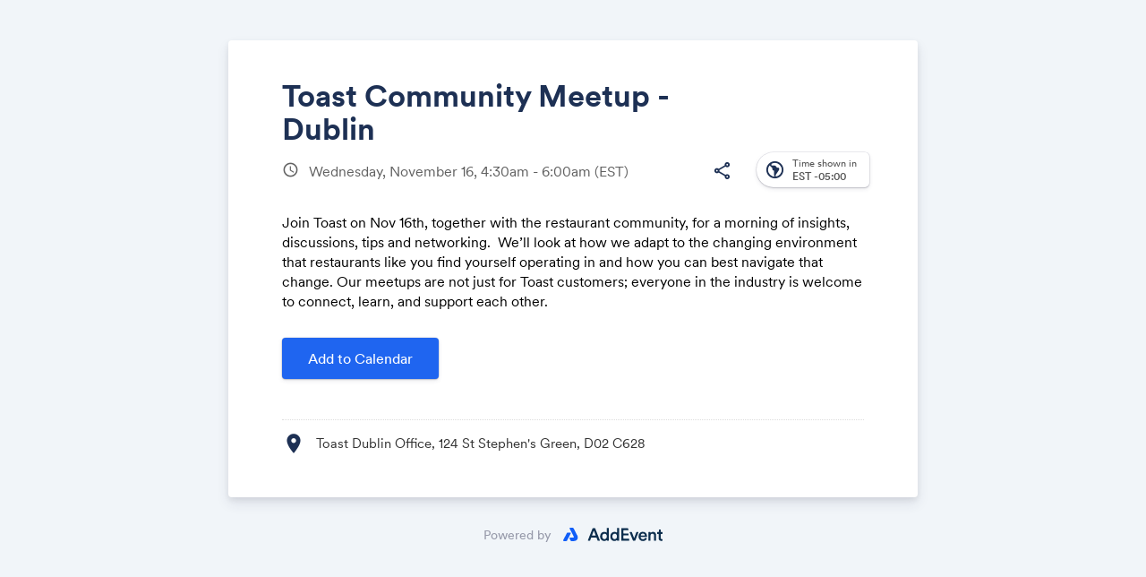

--- FILE ---
content_type: text/html; charset=utf-8
request_url: https://www.google.com/recaptcha/api2/anchor?ar=1&k=6LcmQ4gfAAAAAIfSnQRGPC4lSOC0Jn29gGkmb6o7&co=aHR0cHM6Ly93d3cuYWRkZXZlbnQuY29tOjQ0Mw..&hl=en&v=N67nZn4AqZkNcbeMu4prBgzg&size=invisible&anchor-ms=20000&execute-ms=30000&cb=df0nepcxrk87
body_size: 48763
content:
<!DOCTYPE HTML><html dir="ltr" lang="en"><head><meta http-equiv="Content-Type" content="text/html; charset=UTF-8">
<meta http-equiv="X-UA-Compatible" content="IE=edge">
<title>reCAPTCHA</title>
<style type="text/css">
/* cyrillic-ext */
@font-face {
  font-family: 'Roboto';
  font-style: normal;
  font-weight: 400;
  font-stretch: 100%;
  src: url(//fonts.gstatic.com/s/roboto/v48/KFO7CnqEu92Fr1ME7kSn66aGLdTylUAMa3GUBHMdazTgWw.woff2) format('woff2');
  unicode-range: U+0460-052F, U+1C80-1C8A, U+20B4, U+2DE0-2DFF, U+A640-A69F, U+FE2E-FE2F;
}
/* cyrillic */
@font-face {
  font-family: 'Roboto';
  font-style: normal;
  font-weight: 400;
  font-stretch: 100%;
  src: url(//fonts.gstatic.com/s/roboto/v48/KFO7CnqEu92Fr1ME7kSn66aGLdTylUAMa3iUBHMdazTgWw.woff2) format('woff2');
  unicode-range: U+0301, U+0400-045F, U+0490-0491, U+04B0-04B1, U+2116;
}
/* greek-ext */
@font-face {
  font-family: 'Roboto';
  font-style: normal;
  font-weight: 400;
  font-stretch: 100%;
  src: url(//fonts.gstatic.com/s/roboto/v48/KFO7CnqEu92Fr1ME7kSn66aGLdTylUAMa3CUBHMdazTgWw.woff2) format('woff2');
  unicode-range: U+1F00-1FFF;
}
/* greek */
@font-face {
  font-family: 'Roboto';
  font-style: normal;
  font-weight: 400;
  font-stretch: 100%;
  src: url(//fonts.gstatic.com/s/roboto/v48/KFO7CnqEu92Fr1ME7kSn66aGLdTylUAMa3-UBHMdazTgWw.woff2) format('woff2');
  unicode-range: U+0370-0377, U+037A-037F, U+0384-038A, U+038C, U+038E-03A1, U+03A3-03FF;
}
/* math */
@font-face {
  font-family: 'Roboto';
  font-style: normal;
  font-weight: 400;
  font-stretch: 100%;
  src: url(//fonts.gstatic.com/s/roboto/v48/KFO7CnqEu92Fr1ME7kSn66aGLdTylUAMawCUBHMdazTgWw.woff2) format('woff2');
  unicode-range: U+0302-0303, U+0305, U+0307-0308, U+0310, U+0312, U+0315, U+031A, U+0326-0327, U+032C, U+032F-0330, U+0332-0333, U+0338, U+033A, U+0346, U+034D, U+0391-03A1, U+03A3-03A9, U+03B1-03C9, U+03D1, U+03D5-03D6, U+03F0-03F1, U+03F4-03F5, U+2016-2017, U+2034-2038, U+203C, U+2040, U+2043, U+2047, U+2050, U+2057, U+205F, U+2070-2071, U+2074-208E, U+2090-209C, U+20D0-20DC, U+20E1, U+20E5-20EF, U+2100-2112, U+2114-2115, U+2117-2121, U+2123-214F, U+2190, U+2192, U+2194-21AE, U+21B0-21E5, U+21F1-21F2, U+21F4-2211, U+2213-2214, U+2216-22FF, U+2308-230B, U+2310, U+2319, U+231C-2321, U+2336-237A, U+237C, U+2395, U+239B-23B7, U+23D0, U+23DC-23E1, U+2474-2475, U+25AF, U+25B3, U+25B7, U+25BD, U+25C1, U+25CA, U+25CC, U+25FB, U+266D-266F, U+27C0-27FF, U+2900-2AFF, U+2B0E-2B11, U+2B30-2B4C, U+2BFE, U+3030, U+FF5B, U+FF5D, U+1D400-1D7FF, U+1EE00-1EEFF;
}
/* symbols */
@font-face {
  font-family: 'Roboto';
  font-style: normal;
  font-weight: 400;
  font-stretch: 100%;
  src: url(//fonts.gstatic.com/s/roboto/v48/KFO7CnqEu92Fr1ME7kSn66aGLdTylUAMaxKUBHMdazTgWw.woff2) format('woff2');
  unicode-range: U+0001-000C, U+000E-001F, U+007F-009F, U+20DD-20E0, U+20E2-20E4, U+2150-218F, U+2190, U+2192, U+2194-2199, U+21AF, U+21E6-21F0, U+21F3, U+2218-2219, U+2299, U+22C4-22C6, U+2300-243F, U+2440-244A, U+2460-24FF, U+25A0-27BF, U+2800-28FF, U+2921-2922, U+2981, U+29BF, U+29EB, U+2B00-2BFF, U+4DC0-4DFF, U+FFF9-FFFB, U+10140-1018E, U+10190-1019C, U+101A0, U+101D0-101FD, U+102E0-102FB, U+10E60-10E7E, U+1D2C0-1D2D3, U+1D2E0-1D37F, U+1F000-1F0FF, U+1F100-1F1AD, U+1F1E6-1F1FF, U+1F30D-1F30F, U+1F315, U+1F31C, U+1F31E, U+1F320-1F32C, U+1F336, U+1F378, U+1F37D, U+1F382, U+1F393-1F39F, U+1F3A7-1F3A8, U+1F3AC-1F3AF, U+1F3C2, U+1F3C4-1F3C6, U+1F3CA-1F3CE, U+1F3D4-1F3E0, U+1F3ED, U+1F3F1-1F3F3, U+1F3F5-1F3F7, U+1F408, U+1F415, U+1F41F, U+1F426, U+1F43F, U+1F441-1F442, U+1F444, U+1F446-1F449, U+1F44C-1F44E, U+1F453, U+1F46A, U+1F47D, U+1F4A3, U+1F4B0, U+1F4B3, U+1F4B9, U+1F4BB, U+1F4BF, U+1F4C8-1F4CB, U+1F4D6, U+1F4DA, U+1F4DF, U+1F4E3-1F4E6, U+1F4EA-1F4ED, U+1F4F7, U+1F4F9-1F4FB, U+1F4FD-1F4FE, U+1F503, U+1F507-1F50B, U+1F50D, U+1F512-1F513, U+1F53E-1F54A, U+1F54F-1F5FA, U+1F610, U+1F650-1F67F, U+1F687, U+1F68D, U+1F691, U+1F694, U+1F698, U+1F6AD, U+1F6B2, U+1F6B9-1F6BA, U+1F6BC, U+1F6C6-1F6CF, U+1F6D3-1F6D7, U+1F6E0-1F6EA, U+1F6F0-1F6F3, U+1F6F7-1F6FC, U+1F700-1F7FF, U+1F800-1F80B, U+1F810-1F847, U+1F850-1F859, U+1F860-1F887, U+1F890-1F8AD, U+1F8B0-1F8BB, U+1F8C0-1F8C1, U+1F900-1F90B, U+1F93B, U+1F946, U+1F984, U+1F996, U+1F9E9, U+1FA00-1FA6F, U+1FA70-1FA7C, U+1FA80-1FA89, U+1FA8F-1FAC6, U+1FACE-1FADC, U+1FADF-1FAE9, U+1FAF0-1FAF8, U+1FB00-1FBFF;
}
/* vietnamese */
@font-face {
  font-family: 'Roboto';
  font-style: normal;
  font-weight: 400;
  font-stretch: 100%;
  src: url(//fonts.gstatic.com/s/roboto/v48/KFO7CnqEu92Fr1ME7kSn66aGLdTylUAMa3OUBHMdazTgWw.woff2) format('woff2');
  unicode-range: U+0102-0103, U+0110-0111, U+0128-0129, U+0168-0169, U+01A0-01A1, U+01AF-01B0, U+0300-0301, U+0303-0304, U+0308-0309, U+0323, U+0329, U+1EA0-1EF9, U+20AB;
}
/* latin-ext */
@font-face {
  font-family: 'Roboto';
  font-style: normal;
  font-weight: 400;
  font-stretch: 100%;
  src: url(//fonts.gstatic.com/s/roboto/v48/KFO7CnqEu92Fr1ME7kSn66aGLdTylUAMa3KUBHMdazTgWw.woff2) format('woff2');
  unicode-range: U+0100-02BA, U+02BD-02C5, U+02C7-02CC, U+02CE-02D7, U+02DD-02FF, U+0304, U+0308, U+0329, U+1D00-1DBF, U+1E00-1E9F, U+1EF2-1EFF, U+2020, U+20A0-20AB, U+20AD-20C0, U+2113, U+2C60-2C7F, U+A720-A7FF;
}
/* latin */
@font-face {
  font-family: 'Roboto';
  font-style: normal;
  font-weight: 400;
  font-stretch: 100%;
  src: url(//fonts.gstatic.com/s/roboto/v48/KFO7CnqEu92Fr1ME7kSn66aGLdTylUAMa3yUBHMdazQ.woff2) format('woff2');
  unicode-range: U+0000-00FF, U+0131, U+0152-0153, U+02BB-02BC, U+02C6, U+02DA, U+02DC, U+0304, U+0308, U+0329, U+2000-206F, U+20AC, U+2122, U+2191, U+2193, U+2212, U+2215, U+FEFF, U+FFFD;
}
/* cyrillic-ext */
@font-face {
  font-family: 'Roboto';
  font-style: normal;
  font-weight: 500;
  font-stretch: 100%;
  src: url(//fonts.gstatic.com/s/roboto/v48/KFO7CnqEu92Fr1ME7kSn66aGLdTylUAMa3GUBHMdazTgWw.woff2) format('woff2');
  unicode-range: U+0460-052F, U+1C80-1C8A, U+20B4, U+2DE0-2DFF, U+A640-A69F, U+FE2E-FE2F;
}
/* cyrillic */
@font-face {
  font-family: 'Roboto';
  font-style: normal;
  font-weight: 500;
  font-stretch: 100%;
  src: url(//fonts.gstatic.com/s/roboto/v48/KFO7CnqEu92Fr1ME7kSn66aGLdTylUAMa3iUBHMdazTgWw.woff2) format('woff2');
  unicode-range: U+0301, U+0400-045F, U+0490-0491, U+04B0-04B1, U+2116;
}
/* greek-ext */
@font-face {
  font-family: 'Roboto';
  font-style: normal;
  font-weight: 500;
  font-stretch: 100%;
  src: url(//fonts.gstatic.com/s/roboto/v48/KFO7CnqEu92Fr1ME7kSn66aGLdTylUAMa3CUBHMdazTgWw.woff2) format('woff2');
  unicode-range: U+1F00-1FFF;
}
/* greek */
@font-face {
  font-family: 'Roboto';
  font-style: normal;
  font-weight: 500;
  font-stretch: 100%;
  src: url(//fonts.gstatic.com/s/roboto/v48/KFO7CnqEu92Fr1ME7kSn66aGLdTylUAMa3-UBHMdazTgWw.woff2) format('woff2');
  unicode-range: U+0370-0377, U+037A-037F, U+0384-038A, U+038C, U+038E-03A1, U+03A3-03FF;
}
/* math */
@font-face {
  font-family: 'Roboto';
  font-style: normal;
  font-weight: 500;
  font-stretch: 100%;
  src: url(//fonts.gstatic.com/s/roboto/v48/KFO7CnqEu92Fr1ME7kSn66aGLdTylUAMawCUBHMdazTgWw.woff2) format('woff2');
  unicode-range: U+0302-0303, U+0305, U+0307-0308, U+0310, U+0312, U+0315, U+031A, U+0326-0327, U+032C, U+032F-0330, U+0332-0333, U+0338, U+033A, U+0346, U+034D, U+0391-03A1, U+03A3-03A9, U+03B1-03C9, U+03D1, U+03D5-03D6, U+03F0-03F1, U+03F4-03F5, U+2016-2017, U+2034-2038, U+203C, U+2040, U+2043, U+2047, U+2050, U+2057, U+205F, U+2070-2071, U+2074-208E, U+2090-209C, U+20D0-20DC, U+20E1, U+20E5-20EF, U+2100-2112, U+2114-2115, U+2117-2121, U+2123-214F, U+2190, U+2192, U+2194-21AE, U+21B0-21E5, U+21F1-21F2, U+21F4-2211, U+2213-2214, U+2216-22FF, U+2308-230B, U+2310, U+2319, U+231C-2321, U+2336-237A, U+237C, U+2395, U+239B-23B7, U+23D0, U+23DC-23E1, U+2474-2475, U+25AF, U+25B3, U+25B7, U+25BD, U+25C1, U+25CA, U+25CC, U+25FB, U+266D-266F, U+27C0-27FF, U+2900-2AFF, U+2B0E-2B11, U+2B30-2B4C, U+2BFE, U+3030, U+FF5B, U+FF5D, U+1D400-1D7FF, U+1EE00-1EEFF;
}
/* symbols */
@font-face {
  font-family: 'Roboto';
  font-style: normal;
  font-weight: 500;
  font-stretch: 100%;
  src: url(//fonts.gstatic.com/s/roboto/v48/KFO7CnqEu92Fr1ME7kSn66aGLdTylUAMaxKUBHMdazTgWw.woff2) format('woff2');
  unicode-range: U+0001-000C, U+000E-001F, U+007F-009F, U+20DD-20E0, U+20E2-20E4, U+2150-218F, U+2190, U+2192, U+2194-2199, U+21AF, U+21E6-21F0, U+21F3, U+2218-2219, U+2299, U+22C4-22C6, U+2300-243F, U+2440-244A, U+2460-24FF, U+25A0-27BF, U+2800-28FF, U+2921-2922, U+2981, U+29BF, U+29EB, U+2B00-2BFF, U+4DC0-4DFF, U+FFF9-FFFB, U+10140-1018E, U+10190-1019C, U+101A0, U+101D0-101FD, U+102E0-102FB, U+10E60-10E7E, U+1D2C0-1D2D3, U+1D2E0-1D37F, U+1F000-1F0FF, U+1F100-1F1AD, U+1F1E6-1F1FF, U+1F30D-1F30F, U+1F315, U+1F31C, U+1F31E, U+1F320-1F32C, U+1F336, U+1F378, U+1F37D, U+1F382, U+1F393-1F39F, U+1F3A7-1F3A8, U+1F3AC-1F3AF, U+1F3C2, U+1F3C4-1F3C6, U+1F3CA-1F3CE, U+1F3D4-1F3E0, U+1F3ED, U+1F3F1-1F3F3, U+1F3F5-1F3F7, U+1F408, U+1F415, U+1F41F, U+1F426, U+1F43F, U+1F441-1F442, U+1F444, U+1F446-1F449, U+1F44C-1F44E, U+1F453, U+1F46A, U+1F47D, U+1F4A3, U+1F4B0, U+1F4B3, U+1F4B9, U+1F4BB, U+1F4BF, U+1F4C8-1F4CB, U+1F4D6, U+1F4DA, U+1F4DF, U+1F4E3-1F4E6, U+1F4EA-1F4ED, U+1F4F7, U+1F4F9-1F4FB, U+1F4FD-1F4FE, U+1F503, U+1F507-1F50B, U+1F50D, U+1F512-1F513, U+1F53E-1F54A, U+1F54F-1F5FA, U+1F610, U+1F650-1F67F, U+1F687, U+1F68D, U+1F691, U+1F694, U+1F698, U+1F6AD, U+1F6B2, U+1F6B9-1F6BA, U+1F6BC, U+1F6C6-1F6CF, U+1F6D3-1F6D7, U+1F6E0-1F6EA, U+1F6F0-1F6F3, U+1F6F7-1F6FC, U+1F700-1F7FF, U+1F800-1F80B, U+1F810-1F847, U+1F850-1F859, U+1F860-1F887, U+1F890-1F8AD, U+1F8B0-1F8BB, U+1F8C0-1F8C1, U+1F900-1F90B, U+1F93B, U+1F946, U+1F984, U+1F996, U+1F9E9, U+1FA00-1FA6F, U+1FA70-1FA7C, U+1FA80-1FA89, U+1FA8F-1FAC6, U+1FACE-1FADC, U+1FADF-1FAE9, U+1FAF0-1FAF8, U+1FB00-1FBFF;
}
/* vietnamese */
@font-face {
  font-family: 'Roboto';
  font-style: normal;
  font-weight: 500;
  font-stretch: 100%;
  src: url(//fonts.gstatic.com/s/roboto/v48/KFO7CnqEu92Fr1ME7kSn66aGLdTylUAMa3OUBHMdazTgWw.woff2) format('woff2');
  unicode-range: U+0102-0103, U+0110-0111, U+0128-0129, U+0168-0169, U+01A0-01A1, U+01AF-01B0, U+0300-0301, U+0303-0304, U+0308-0309, U+0323, U+0329, U+1EA0-1EF9, U+20AB;
}
/* latin-ext */
@font-face {
  font-family: 'Roboto';
  font-style: normal;
  font-weight: 500;
  font-stretch: 100%;
  src: url(//fonts.gstatic.com/s/roboto/v48/KFO7CnqEu92Fr1ME7kSn66aGLdTylUAMa3KUBHMdazTgWw.woff2) format('woff2');
  unicode-range: U+0100-02BA, U+02BD-02C5, U+02C7-02CC, U+02CE-02D7, U+02DD-02FF, U+0304, U+0308, U+0329, U+1D00-1DBF, U+1E00-1E9F, U+1EF2-1EFF, U+2020, U+20A0-20AB, U+20AD-20C0, U+2113, U+2C60-2C7F, U+A720-A7FF;
}
/* latin */
@font-face {
  font-family: 'Roboto';
  font-style: normal;
  font-weight: 500;
  font-stretch: 100%;
  src: url(//fonts.gstatic.com/s/roboto/v48/KFO7CnqEu92Fr1ME7kSn66aGLdTylUAMa3yUBHMdazQ.woff2) format('woff2');
  unicode-range: U+0000-00FF, U+0131, U+0152-0153, U+02BB-02BC, U+02C6, U+02DA, U+02DC, U+0304, U+0308, U+0329, U+2000-206F, U+20AC, U+2122, U+2191, U+2193, U+2212, U+2215, U+FEFF, U+FFFD;
}
/* cyrillic-ext */
@font-face {
  font-family: 'Roboto';
  font-style: normal;
  font-weight: 900;
  font-stretch: 100%;
  src: url(//fonts.gstatic.com/s/roboto/v48/KFO7CnqEu92Fr1ME7kSn66aGLdTylUAMa3GUBHMdazTgWw.woff2) format('woff2');
  unicode-range: U+0460-052F, U+1C80-1C8A, U+20B4, U+2DE0-2DFF, U+A640-A69F, U+FE2E-FE2F;
}
/* cyrillic */
@font-face {
  font-family: 'Roboto';
  font-style: normal;
  font-weight: 900;
  font-stretch: 100%;
  src: url(//fonts.gstatic.com/s/roboto/v48/KFO7CnqEu92Fr1ME7kSn66aGLdTylUAMa3iUBHMdazTgWw.woff2) format('woff2');
  unicode-range: U+0301, U+0400-045F, U+0490-0491, U+04B0-04B1, U+2116;
}
/* greek-ext */
@font-face {
  font-family: 'Roboto';
  font-style: normal;
  font-weight: 900;
  font-stretch: 100%;
  src: url(//fonts.gstatic.com/s/roboto/v48/KFO7CnqEu92Fr1ME7kSn66aGLdTylUAMa3CUBHMdazTgWw.woff2) format('woff2');
  unicode-range: U+1F00-1FFF;
}
/* greek */
@font-face {
  font-family: 'Roboto';
  font-style: normal;
  font-weight: 900;
  font-stretch: 100%;
  src: url(//fonts.gstatic.com/s/roboto/v48/KFO7CnqEu92Fr1ME7kSn66aGLdTylUAMa3-UBHMdazTgWw.woff2) format('woff2');
  unicode-range: U+0370-0377, U+037A-037F, U+0384-038A, U+038C, U+038E-03A1, U+03A3-03FF;
}
/* math */
@font-face {
  font-family: 'Roboto';
  font-style: normal;
  font-weight: 900;
  font-stretch: 100%;
  src: url(//fonts.gstatic.com/s/roboto/v48/KFO7CnqEu92Fr1ME7kSn66aGLdTylUAMawCUBHMdazTgWw.woff2) format('woff2');
  unicode-range: U+0302-0303, U+0305, U+0307-0308, U+0310, U+0312, U+0315, U+031A, U+0326-0327, U+032C, U+032F-0330, U+0332-0333, U+0338, U+033A, U+0346, U+034D, U+0391-03A1, U+03A3-03A9, U+03B1-03C9, U+03D1, U+03D5-03D6, U+03F0-03F1, U+03F4-03F5, U+2016-2017, U+2034-2038, U+203C, U+2040, U+2043, U+2047, U+2050, U+2057, U+205F, U+2070-2071, U+2074-208E, U+2090-209C, U+20D0-20DC, U+20E1, U+20E5-20EF, U+2100-2112, U+2114-2115, U+2117-2121, U+2123-214F, U+2190, U+2192, U+2194-21AE, U+21B0-21E5, U+21F1-21F2, U+21F4-2211, U+2213-2214, U+2216-22FF, U+2308-230B, U+2310, U+2319, U+231C-2321, U+2336-237A, U+237C, U+2395, U+239B-23B7, U+23D0, U+23DC-23E1, U+2474-2475, U+25AF, U+25B3, U+25B7, U+25BD, U+25C1, U+25CA, U+25CC, U+25FB, U+266D-266F, U+27C0-27FF, U+2900-2AFF, U+2B0E-2B11, U+2B30-2B4C, U+2BFE, U+3030, U+FF5B, U+FF5D, U+1D400-1D7FF, U+1EE00-1EEFF;
}
/* symbols */
@font-face {
  font-family: 'Roboto';
  font-style: normal;
  font-weight: 900;
  font-stretch: 100%;
  src: url(//fonts.gstatic.com/s/roboto/v48/KFO7CnqEu92Fr1ME7kSn66aGLdTylUAMaxKUBHMdazTgWw.woff2) format('woff2');
  unicode-range: U+0001-000C, U+000E-001F, U+007F-009F, U+20DD-20E0, U+20E2-20E4, U+2150-218F, U+2190, U+2192, U+2194-2199, U+21AF, U+21E6-21F0, U+21F3, U+2218-2219, U+2299, U+22C4-22C6, U+2300-243F, U+2440-244A, U+2460-24FF, U+25A0-27BF, U+2800-28FF, U+2921-2922, U+2981, U+29BF, U+29EB, U+2B00-2BFF, U+4DC0-4DFF, U+FFF9-FFFB, U+10140-1018E, U+10190-1019C, U+101A0, U+101D0-101FD, U+102E0-102FB, U+10E60-10E7E, U+1D2C0-1D2D3, U+1D2E0-1D37F, U+1F000-1F0FF, U+1F100-1F1AD, U+1F1E6-1F1FF, U+1F30D-1F30F, U+1F315, U+1F31C, U+1F31E, U+1F320-1F32C, U+1F336, U+1F378, U+1F37D, U+1F382, U+1F393-1F39F, U+1F3A7-1F3A8, U+1F3AC-1F3AF, U+1F3C2, U+1F3C4-1F3C6, U+1F3CA-1F3CE, U+1F3D4-1F3E0, U+1F3ED, U+1F3F1-1F3F3, U+1F3F5-1F3F7, U+1F408, U+1F415, U+1F41F, U+1F426, U+1F43F, U+1F441-1F442, U+1F444, U+1F446-1F449, U+1F44C-1F44E, U+1F453, U+1F46A, U+1F47D, U+1F4A3, U+1F4B0, U+1F4B3, U+1F4B9, U+1F4BB, U+1F4BF, U+1F4C8-1F4CB, U+1F4D6, U+1F4DA, U+1F4DF, U+1F4E3-1F4E6, U+1F4EA-1F4ED, U+1F4F7, U+1F4F9-1F4FB, U+1F4FD-1F4FE, U+1F503, U+1F507-1F50B, U+1F50D, U+1F512-1F513, U+1F53E-1F54A, U+1F54F-1F5FA, U+1F610, U+1F650-1F67F, U+1F687, U+1F68D, U+1F691, U+1F694, U+1F698, U+1F6AD, U+1F6B2, U+1F6B9-1F6BA, U+1F6BC, U+1F6C6-1F6CF, U+1F6D3-1F6D7, U+1F6E0-1F6EA, U+1F6F0-1F6F3, U+1F6F7-1F6FC, U+1F700-1F7FF, U+1F800-1F80B, U+1F810-1F847, U+1F850-1F859, U+1F860-1F887, U+1F890-1F8AD, U+1F8B0-1F8BB, U+1F8C0-1F8C1, U+1F900-1F90B, U+1F93B, U+1F946, U+1F984, U+1F996, U+1F9E9, U+1FA00-1FA6F, U+1FA70-1FA7C, U+1FA80-1FA89, U+1FA8F-1FAC6, U+1FACE-1FADC, U+1FADF-1FAE9, U+1FAF0-1FAF8, U+1FB00-1FBFF;
}
/* vietnamese */
@font-face {
  font-family: 'Roboto';
  font-style: normal;
  font-weight: 900;
  font-stretch: 100%;
  src: url(//fonts.gstatic.com/s/roboto/v48/KFO7CnqEu92Fr1ME7kSn66aGLdTylUAMa3OUBHMdazTgWw.woff2) format('woff2');
  unicode-range: U+0102-0103, U+0110-0111, U+0128-0129, U+0168-0169, U+01A0-01A1, U+01AF-01B0, U+0300-0301, U+0303-0304, U+0308-0309, U+0323, U+0329, U+1EA0-1EF9, U+20AB;
}
/* latin-ext */
@font-face {
  font-family: 'Roboto';
  font-style: normal;
  font-weight: 900;
  font-stretch: 100%;
  src: url(//fonts.gstatic.com/s/roboto/v48/KFO7CnqEu92Fr1ME7kSn66aGLdTylUAMa3KUBHMdazTgWw.woff2) format('woff2');
  unicode-range: U+0100-02BA, U+02BD-02C5, U+02C7-02CC, U+02CE-02D7, U+02DD-02FF, U+0304, U+0308, U+0329, U+1D00-1DBF, U+1E00-1E9F, U+1EF2-1EFF, U+2020, U+20A0-20AB, U+20AD-20C0, U+2113, U+2C60-2C7F, U+A720-A7FF;
}
/* latin */
@font-face {
  font-family: 'Roboto';
  font-style: normal;
  font-weight: 900;
  font-stretch: 100%;
  src: url(//fonts.gstatic.com/s/roboto/v48/KFO7CnqEu92Fr1ME7kSn66aGLdTylUAMa3yUBHMdazQ.woff2) format('woff2');
  unicode-range: U+0000-00FF, U+0131, U+0152-0153, U+02BB-02BC, U+02C6, U+02DA, U+02DC, U+0304, U+0308, U+0329, U+2000-206F, U+20AC, U+2122, U+2191, U+2193, U+2212, U+2215, U+FEFF, U+FFFD;
}

</style>
<link rel="stylesheet" type="text/css" href="https://www.gstatic.com/recaptcha/releases/N67nZn4AqZkNcbeMu4prBgzg/styles__ltr.css">
<script nonce="S-fy4y3cqpPM-jq95p8vwQ" type="text/javascript">window['__recaptcha_api'] = 'https://www.google.com/recaptcha/api2/';</script>
<script type="text/javascript" src="https://www.gstatic.com/recaptcha/releases/N67nZn4AqZkNcbeMu4prBgzg/recaptcha__en.js" nonce="S-fy4y3cqpPM-jq95p8vwQ">
      
    </script></head>
<body><div id="rc-anchor-alert" class="rc-anchor-alert"></div>
<input type="hidden" id="recaptcha-token" value="[base64]">
<script type="text/javascript" nonce="S-fy4y3cqpPM-jq95p8vwQ">
      recaptcha.anchor.Main.init("[\x22ainput\x22,[\x22bgdata\x22,\x22\x22,\[base64]/[base64]/[base64]/[base64]/[base64]/UltsKytdPUU6KEU8MjA0OD9SW2wrK109RT4+NnwxOTI6KChFJjY0NTEyKT09NTUyOTYmJk0rMTxjLmxlbmd0aCYmKGMuY2hhckNvZGVBdChNKzEpJjY0NTEyKT09NTYzMjA/[base64]/[base64]/[base64]/[base64]/[base64]/[base64]/[base64]\x22,\[base64]\\u003d\\u003d\x22,\x22w4cew71sw41tw4w4w4XDpcOOTcKmSMKzwozCusO3wpR/[base64]/w5kjT8OEw55wD8KKfMOLDwtbw5DDkQzCg13CuUbDiWzChHzDglATaDjCjmXDlFFLccOmwpoDwrFNwpgxwoZkw4FtV8O4NDLDrGRhB8Klw4k2czZEwrJXPsKCw4plw4HCtcO+wqtgHcOVwq8lBcKdwq/DlcKSw7bCpghrwoDCphMGG8KJG8K/WcKqw7dowqwvw6FVVFfClcOsE33CtMKCMF1Tw4bDkjw5aDTCiMOxw44dwroNERR/eMOKwqjDmFrDqsOcZsKGSMKGC8O2SG7CrMOIw7XDqSIpw4bDv8KJwqnDtyxTwrvCocK/[base64]/VVx1NANzw6zDuzttwpZzwptHw6nDlRhHwpPCii44wqFxwp9xfQjDk8KhwopUw6VeNQ9ew6Bow7XCnMKzGT5WBmDDj0DCh8K3wqjDlykzw74Ew5fDig3DgMKew6zCmWBkw5pUw58PQsKywrXDvCnDimM6VUd+wrHChSrDgiXCpzdpwqHCqCjCrUsTw7c/w6fDmSTCoMKmfcKnwovDncOPw7wMGgJdw61nCMKZwqrCrk/CqcKUw6M1wqvCnsK6w63CtzlKwrTDojxJA8OHKQhHwq3Dl8Otw47DrylTWcOiO8OZw45lTsONOk5awoUeTcOfw5Rzw6YBw7vCpGohw73DusKmw47CkcOmAl8gAcOvGxnDln3DhAl5wpDCo8KnwqDDtCDDhMKcHR3DisK4wo/CqsO6ZjHClFHCoEMFwqvDusKvPsKHV8KFw59RwqXDqMOzwq87w7/Cs8KPw4vCpSLDsWlrFcOawqsrC0/CpsKQw4/CqsOEwonCp3zCh8Onw7TChBTDq8KSw6fCkcKsw61rPC1lLcOpwpgbwr5UIMOyNS05BsK6QVHDjsKEGcK5w77Cqg3CnjdTakcgwoDDviE9a2LCsMO5PgDDqMOvw7xYHkPCghfDncOEw6YawrPDicKKSgnDqcO1w5UpKsKvwpjDpsKdBF8bal/[base64]/CpDFKwovCucKGDXpdw4DDhsOuV8KQIwTDtRjCrjtRwoFtRG7DncOzw7lOZHLCskHDuMO+Hx/DncKETEVAC8KubS5mwovCh8KHXXZVw555FnkcwqMhWDzDtsOVw6IXHcOZwoXCrcOWF1XCvcK5w67CsQ3DkMKnwoAww40tfizCmsOpfMOkdx/DssKzHUfDicKhwrRmCRAUw4V7DmtoK8OXwotuw5nCuMO6w5cvWAzCsWJEwqQOw44CwpQbwr0Ow43ChsKrw7wySsORJgLDh8OqwoVUwoXCnXTDvMK5wqQsH2oRw6/Dl8KswoB7TgwNwqrCk1TCrcKvd8KKw7jCtlJuwo1Gw5BFwrzCvsKSw4dZTQ/DgG/Dtg3CkcOTTMKcwppNw5DDn8OpeTXCt3jDnjDCn2DDocOGRMOKKcOiaWjCv8K7w6HCjcKKY8Oxw7jDqsK5QsKTAcOgfcOPw4ADecOOA8Ovw5fCvcKGwrYSw7VcwqBUw50Dwq3DgcKGw4/DlcKbZiQIGF5QSG5YwpkIw4/Dn8OBw5PCrGvCg8O9SDcTwq1nB2Eew69RYFnDvh7Cjy8ewoNSw40mwqFyw70hwqjDuRlYWsOXw5bDnQpNwonCoUnDvcKdW8K6w73DscK/[base64]/[base64]/DsBg/[base64]/DjFYoRMKDCcKBflrDj1rDkXvDjEJyRW3Csz8bw5fDiBnCiHIAU8Kzw6DDv8OJw5/[base64]/X8K9w5rCp1oWETbCiFbDvRPDv8KRw5TCmcOlwrE5w64gfgbDkDPCvVnCvAPDv8Onw7lbDsOywqNNe8KTEMOBH8OTw7HCjMK/w41zwqBJw77Dpwwsw5YDwo3DiGlQZMOpaMO1w6HDlcKAdhE+wpPDsBlUWzZBPArDosK7TcKHVC41UcKzVMKdwojDqcO5w4nDuMO1W0PCvcOmZ8Opw6jDpsOoVX3DlXc/w53DscKBWibCucOFwpvDllHCgsO/[base64]/DmTjDklbClXgQwqzCvggAw5fDkxzCvsOFw5w2JgshPsO+JlvDl8Ouwok/ShDCuzIMw6jDlcKFfcORIwLDtSQ+w5tBwqQOIsK+JcO5w4PCtMOpwp04NSVHfHzDoAXDhwfCtcO+w7MLZcKNwqPDnVMbMybDvm3DoMK2w7PDoS4/w4XCh8OWEMO/NgEEw6LCkm0twotAY8OkwozCjXPCh8KSw4BkIMKMwpLCqEDCnXHDjsK0JHdXwoE4aEtkbsODwrhuPH3ChcOywoZlw6zDmcKfaQkPw648wpzDn8KsLQdSLMOUDhA0wo4pwpzDm3Q0GMKBw4AXJGFDJGxuO2M8w6A/b8O5OcOxBwXChsOLJ0zDiwHDvsK0PMKNIV8DO8OHw7BjSMOzWzvDnsOFBMKPw7JQwp0PWSXDisOGEcOgdXLDpMKnw68SwpAvwpLClcK8w7VoZBtrdMKpw7YfN8OewrcswqwJwrpMH8Kmcj/CosO8J8KRdMOEJQDCgcOxwpvCtsOkQ1Zcw7rDmCIzBQHCnVzDngEpw5PDlR/CowgOcV/[base64]/DqcOJF8Ocw5bDsldQKcKjek0bd8Kvwq9UanXDvMKpw71kTnJ8wrxObcKBwrBpTcOPwozDlFUiNlk9w4YhwpJPS2URBcOFcsK5eRvDq8Oow5fCplh+KMK+e3o/[base64]/w7rChGMZS8OaUX/[base64]/Dk8OLwoJsIXzDusKtwrLDvjpzw6hpIEDCmQFSN8OIwojDvQBEw45aNg3DmMKYcSZQbWMgw73CnMOwV2LDsC5xwpk7w7jCtcOtHcKTMsK0w7BXw7dgF8K8wpLCncO7SSjCtlHDgycEwpDDgzBaH8KTWAJ3YERswo3DpsKzHUwPeCvCi8KDwrZ/w6zDmMO9ccOfacK6w6rCs11MbnPCsC0qwppsw7nDtsK2BWlRwoTDgEJjw73DssOmFcKyLsK1BQNbw4jDoQzCrVjCp29YY8KRw7F+dQEYwoB4ayPCrgE+dMKOw7zCtR80w73CuGbDmMOlwqbDoWrCoMK5PcOWw5DDohXCkcOSw5bDiR/Cmjlkw400woVEY3DDpsOswr7DisODbsKBFQnCqcKLfCotwodcbi/CjBjCm3ROTsOOdQfCsXLCvcOXwpXCmMKoKlshwqzCrMKRw4YKwr0ow7fDkk7CncKHw4tnwpZCw5xrwoRaZ8KtU2TDqMO+w6jDlsOWP8Kfw5DDsHUAVMOYdlfDj29jRcKtIcO9w6R4R29ZwqsEwoPCncOGS3/DlsOHK8KhXsOew5LDnjVhX8OowodoVC7CmQPCmW3DuMKfwo8JHyTCl8O9w6/DrBwSesOmwqjCjcOGQlHClsO/wrBqR2RVwqFLw4rDpcOmbsKUw7DChsK5w4Q9w7NdwpkVw4TDnMKZRMOqannCrMKgXQ4NAn7Csgw2bTvChMKvTsOrwoA+w5F5w7x1w5XCt8K1wotiw63CiMKYw5Bqw4HDs8OZw4ENYMOWDcOFQcOPGFpNDRfCkMK2cMKjw6fDoMOsw7LCvmcnw5PCqmYKaWbCtmvDqV/Cu8OaeiHCicKPDgQfw6LCoMKJwqBzFsKgw7IswoAow7ovMxxuMMKJwphvw5/CtBnCv8OJGwbCmG7DlcOZw4VjW2RSagrCo8O7KcKpQ8KLCMOZw7gew6bDpMOiEMOBw4NVE8OUOXfDizxiwoPCvcOGw58hw7PCicKdwpIMVcKBV8KQPMKeT8OsWjfDuD8aw6ZOwp/[base64]/ClGIfwpXDrsOjw73DlT3DlClyDR1yZsKBwoMtAcOKw6BfwppIbcKAwpDDkcKvw5Uvw6zCsgVSEx/[base64]/CkcKOw4o/[base64]/[base64]/[base64]/KcK0wqLCm0PCuC7DkcKBw4DCpWhzw77CuyAjNsOcwqrDuz3Cmjtuw4/Cn1cqwpjCg8OGRcOxdsKNw6/CkUV1VRXDo2R9wodyWSHCgA82woPCu8K+JkMJwptjwp5lwqRQw5Y+NMKUdMO1wq1cwoEcT07DsEU9BcOJwq/CrBZ8w5wpwofDvMODBcK5N8OSHWQmwp09woPCm8OdI8KqIDUoIMOwHWHDuHHDnEnDk8KERcOyw7gpGsO2w5/CtGUHwrnChsORbcK6wojCn1bDkloBwogfw7AHwrNrwpsWw5xgaMKxFcKIw7vDgMK6BcKrFWLDgCMtAcOIwpXDssKiw6ZwD8KdLMOewovDt8KeXGhBw67DjVbDgsOUG8Orwo7CvyLCuS1TQcOLEy5/OcObw4dlw5E2wqzCg8ODHihRw6jCpzXDhMKsfh9Ww6HCthrCo8O9wqPDk3LCoxobIlHDhAwQVMKowofCowLDrcOCPBnCtTtjFERCeMK8QEvClsOQwrxIw58Nw4hSBsKkwpjCrcOMwr7Dsk7CqFkiLsKUGcORNV3DkMOTeQQNasK3d31MWRbDrcOOwq3DjS/DkcKXw4Isw4EUwpQWwosnbA3CgsODGcKlFMOmIsKKXMKfwpELw6B/SRItTmw2w7bDq2vDiXwZwo3DscOxYAEdPzLDtsKVBTx1McKkNxfCgsKrIi4ywpBSwqrDm8OkS1jCizTDlsOGwqvCgsO+GBnCh0zCtW/Cg8OaEVzDixAcIQvDqAQTw5TDrsOdXBPDvDMlw5jCicKBw5zCjMKnTDhMX1YRWsOdwqVOZMOWA14iw6UDw7vDkG/Do8OXw7UmG2JCwrBiw4pBw5/[base64]/H8KTecOIE1XDnwoCw5BUPTHDhSzDmcOcw4TCqmxzURDDlRlTXsOsw60EPTI+ZD1PTWVwMHDCnFXCi8KiExTDuFHDhyDCjl3DvgnDpRLCmRjDpcOpMsK3EWLDnsOkbRY+HiMBYj3Dh0sJZTVTUcKuw5/Dj8O1RsO/P8OXOMKRJBQZcSxjw4LCusKzJnhCwo/DpXHCj8K9w4XDiEzDpEQmw5NEwr8FAsKHwqPDs3MEwrHDmFXCvMKBGcOgw6gDDcK3UndoCsKmwrl5wrXDgTHDm8OOw5/DicKKwqsTw4HCo1fDtMKfOcKAw6LCtsO8wpzCgVbCuXlPc2rClAM0w4o2w7jCuCPDv8Oiw7HDohdcPsKNw6zCkcO1McO6wqUqw47DtMOJwq7Dp8Obwq3DqcO5NR0GHT0ew7dKKcO/NsOKWw9vVTFKw7zDnMOvwr5hwp7DmS03wpAZwqLCnRzChhdpwqrDhw3CpcKfWyhHXBTCo8KTU8O5wqogLMKlwrfCmgHCl8K0GsO1EDnDqVcKworCsRjCmSMyScKYwrXCtwfDo8OqK8Kub3AEdcOpw6YlLjbCgjjCjVloHMOqDMO5wovDijzDucOdYCfDrSTCqEE/c8K7wobDgx7Cg07CmwvDqE7DjT3CuhttXzjCucKhD8OZwp7Cn8OsYzMaw6zDtsOAwq0tdj0dFMKiw4BlD8Odwql1wrTCjsKDAl4rwo3CvnZEwr/DiERQwoMSwrlwY2zCs8O5w7vCqsOVSC7Cu0PCsMKdJsKuw5prQzPDql/DuVEOP8Omw6FvS8KLa1LCn13DkyhPw7J8DhPDkcKkwq06wrzDrm7Dl2VTFgJmaMOQWyQmw69mNMKEw7RswoJPXR4jw44gw7nDgcOaGcOHw7bCtAnDs1g/[base64]/DpMOwwoLCvlfDo8Oaw6jCsMO/w4R/F8OlW8KZUMOAXsOpwoYicsOeXxZCwp7Drg02w5tqwqbDlQbDhMO0AMOcGB7DgsK5w7bDsxJWwooxFCQFw4MwesKYHMOYw4BKfxsnwrVHOV/CpEx4dsOgXwsTe8K/w5fCjwNKe8KBccKhVsKgAmDDqhHDu8O1woPCv8KYwoTDkcOaZcKqwo4CcsKnw5xnwpfCoj8fwoY5wq/DkCDDiXgnN8OkV8OBVX8ww5A6TcOcTcK2XCxOImHDiDjDjkTCvRDCo8OhZcO2wpzDpw5Mwo4iWsKrNi/CpsOow7gBZklNw6QZw6BsS8Ouwpc4DmrCkxAnwp91wrI+RD0xw4zDo8O3c2HCnhzCosK3WcKxI8KFJgM/ccKiw7/DpcKowpU1ZMKfw7NEEzQZZS/DvsKjwpNPw7cdCcK2w407B1hZJiXCuRZ1woXCgcKRw4LDmV5vw6cwQj3Cu8KkL35awrTCkMKAe2JpEnrDk8Okw5s3w43DlsKoBF01w4JASMOPVMOnHS7DiHAhw6x3w57DnMKUZMOrbB8Qw5fCrkJvw7vDlsKkwpzCuW8WbRbCrMKDw4lgUXFLPMK/Fyt2w4pfwpwne3nCvsO7R8OXw752w410woonwoZ0wp10w7LDonbCul0MJsOSPSU+S8OMC8OYUgfDkGhSckt6CCIXC8Kvwo9Iw6gAwpPDssOzJMKNCsOZw6jCosKeVWTDjsKpw6XDqxwKwqVqwqXCl8KtKcKiLMOeMQRCwoxgEcOFGnEFwpTDjAXCsHojwrUkGC/DkMKVGUx9Dj/CgMOOwpcJGsKkw7TDl8O+w6zDg0AFdUXCuMKxwrrDuXA4wovCpMOLwqo1w6HDkMKuwr3ChcKeYBwUwpTCu3HDuVI8worDg8Kzwo41IMK7wpNSZ8KiwqAYdMKvwq3CrMOoWMORAcKiw6fCnUbDh8K3w7oyQMOZN8KZRMOuw4/CvcONO8OkQiLDgAB/w41Xw6fCu8OwO8OlQ8OlZ8OLTC0eR1DChz7CpsOGHjAQw4EXw7XDs11FGQTCnSFWXcKYHMO/w6nCvsOswpzCqwTCvE3DmkhQw43CgwHClcOfwqbDtD7DrMKawrlaw4hww6Mgw6U1MgDCnxrDvllnw57CgXxDIsOZwqcQwqZkLsKjw4TCksOuAsK0wqvDpD3CpDvCkAbDtcK/JxUFwqRtZV4DwqLDnmURPi/CgsKHN8KrBlLDmsO8dcO0FsKaVEDDtmTCscOtVGgrY8OgbsKfwrTCrFfDvHAGwoLDisOaTcOsw5DCgAXDjcOmw43DlcKzBsOYwpDDuSVrw6tVI8K0w7nDhHN3f13DqRlBw5PCrMK5WsOFworDhsOUNMK+w7h7cMOuRsKCE8KNB3I8wp9EwotAwokPwpHDkFUWwpVITn/CnF03wp3DhsOoEQATT3R1VDDDl8KjwqjDtG0rw68mNE5DPX5ywpZ5VFoLAkMXKnXCoRh4w5rDlwbCnMKzw6nCgn1IIFAawpHDqnrCuMObw6pew7EHwqrCjMKSw4YECxvCgcOjwqQdwrZRw7zCrcK0w4zDpFVpei17w4taCEMCWy/DhcKvwrV1F2ZufFUHwofCjkLDgzLDnCzChA7DrMK7YjkMw63DhidUw7PCu8OaCx3DqcOiWsKWwopCasK8wrNLHE/[base64]/[base64]/[base64]/DhC7DozfDuVvCkcKQw4V0w5Jnw6nDuyjDnSo9wo10Wy7DucOoDiDDhsOwKR7CscOMVsKEfDrDi8KDwqXCq2w/HMOaw4nCkAAtwoRIwqXDiy9lw4Q3aBp1fcK6w4lew5xmw5Y1A0Fow6Aqw4RqYU4JAMK0w4fDoWZ4w6dOCRYXdFjDosKxwrJfZMOaIsOuLsOaI8K/wonClAwBw7zCs8KsKsK6w4FDV8O9fDx8ElIMwoZkwr8eFMO8LRzDmzEOJMOJwprDu8K0wrsGLwbDl8OxdlBrBMKjwqfCqMO0wpnCnMOowpHCosOEw53Ckw11Y8KXw4oFZx9Ww6nDhgzCvsOSw4vCuMK4FcOkwpTDr8KOwr/Colh8wrona8OhwqJ2wrdgw67Ds8O4DXbCgVLCvwdVwporCsOBwo/[base64]/DoyUsY8KIPsOnHnQLNmheBHESXA/CpxbDvQzCgcKJwoUwwoPDuMOgXCg3dz5RwrkpJsO/[base64]/DnhsewrDCv2A1wprDisKVacKiw6vCl8K8Vk3Dq8KIbsK2LcKNw4shGsOsbWPDtMK/C3jDo8O6wqnCnMO2FMKhw7DDq33Cn8OPCcKpw6YeRz7ChsO+LsOiwoBDwqFfw6sPMsK9f1VWwqVkw4sjE8K+wp3DiGkCT8OdSjJiwoLDr8OBwrkmw6Yiw5IswrDDqMKqSMO+FMOmw7ddwo/Ct1LCvsO0EWBwbsOhNMK+VUoOcmHCpcOUXsO/w6wRNsODw7hswqAPwqpVZcOWwr3DocO3w7UGAsK2P8O0QRDCnsKBw5bDtMOHw6LCnCJSW8K7wpfCnkgdw6jDicOOC8Osw4bCm8OcSWp6w6DCjD8swqnCv8Krd29NDMO2DDjCpMKDwp/DvlxDNsK2Ul3CpsKgLiV9RsKlYW1cw4TCn0k3w5tzCnvDusK0wojDgcKewrrDg8K6L8OOw4/DpsOPRMOvw5nDs8Ocwo3DoUBKHMOGwpPDpMO9w4Y5MRIsRsOqw6nDpTdww7J5w5bDpml8wovCmUjCnsK8w5/Dt8O6woXDk8KlWsORBcKLY8OZw55xwpdswqhew73CksOBw68EeMO4R2PDoC/CgkDCqcK4wp3CvSrCtsKRZGhSXC/DoBTDkMOzFsKwG37CucKcW3I3WsOxTlbCpsKZNMOEw6ZvZj8/w4HDosOywp/DtBhtwpzDgsK7bcOiHMOkXDHDmWNwAjvDqnLCiCfDhzFQwpI1McOrw7FKF8OSQ8KGBcOywpgQPj/[base64]/wovDjcKsLBbDscO9EmXDoBbDjDrDtX51XMO6RsKsQMKFwpR9w78aw6HCncK/[base64]/w5PCmlvDt8K1w5orJAwBwrtYwrrCv8KRAcK+wpLDosOhw6plw7rDn8KHwpkidMK6wpgzwpDDlRs4TjQQw77Cj34FwqzDkMKhMsO2w41mGsOaL8O5wppfw6HDiMOcwqnClgbDtV/CsAjDmD/DhsKYS1TCrMOdw7FwOErDqBnDnkPDjRvCkBoZwpLDpcKkOFhFwqosw7HCksOGwqsmUMO+WcK5wpk9wo1ZA8Khw6LCkcOywoFMe8O0SRLCkRnDtsKyaHnCkzR0IcOUwrADw5XCtMKaNDXDugYkOMK4L8K5DR0Fw78tQ8OzN8ORa8OEwqB9wqBJbcO/w7EtLiJ1wo9TbsKkwpVGw7xmwrrCq0A1GMOLwp5ew48fw7zDtcOTwqfCsMOPR8KTdBo6w5NDYsOFwqLCqAHCr8KVwp3Cq8KbLBnDijzCncK3AMOnC01dD2cLw7bDqMO1w7s/[base64]/CisOZRhbCjxvDmUYGCcOswonCpcOdw6hjw6gWw4pcdMOCcsK8Z8KOwoEwesK3wpQzIAnCvcKbTsKTw6/Cv8O+PMKSDgjCgHxyw6ZAVx/ChAwbBsKxwqHDvUnCgjVgAcObXWrCsAbCmsO2RcO/wq/DvnFvHsOlEsO/[base64]/wrJ0d8OAwozCljIJw5jDq8O7cCrDmTQUBD/CmlXCqsOnw5dbcmTDtm3Cq8OYw4U/w53DoVLDjgMfwr/CuyTCl8OuQl4BXFfDgCHCncOhwpHClcKfVWvCtXHDjMOLccOAw6LDhj59w4ELC8KLbxJQUMOgw5d+wo/DpElnQsOWKhVQw57DkMKiwoLDtMKowp/CrMKvw7YuEcKywpFTwpnCqMKPKF4Ow5zDtMKSwqTCq8OiXsKKw6pODV59w7Y4wqpMAEl+w6Z7IMKDwroXMx7DoCEidmHCjcKlw7PDhsOUw65qHWTCviHCmDzDvsOdAyPCuC/Ct8Kuwo58w7TDmcOOY8OEwpgVLVVjwpHDksOaJzZlCcOiU8OLOXTCp8OSwrNeMsOFRTY2w5DDvcKvS8OnwoHCgUfDuRgYG3d4dW7Dr8KpwrHCnnkBWsOBF8O1w5TDjMOKcMOvw5wZfcKSwpUKw55NwpXDs8O6V8K3wqnDkMOsHcO5w5/Di8OQw7jDsB3DsSM5w4BoD8KQwrvCp8KObMKlw6bDpcO9BDk9w6TCr8OQCMKvZcKzwrMXa8K5KsKJw69sWMK0fhhxwrbCi8O9Ch1uI8KNwo/DnDBvUXbCpsOuBsKIbEkXfUrDjcKzGxttZ10dIcKRen3DqMOMXMKFMsO3wrLCpMOfc3jChlJ1w63DpMO5wrfCg8O2bifDk3rDv8OqwpwjbiXDmsKrw5LDnsKAOMKOwoABG3/CuE55IQ/DisOKK0HDk1DDsllqwrsiBz/Cpn92w4LDuDhxw7fCuMOcwofDlz7CgcOSw7puw4PDvMODw6AFw51kwqDDkjfCs8OnNxYmXMKnTyghB8KJwr3CvMO5wo7CpMK8w6HCl8KESmDDv8OlwoLDtcOvD04sw55hLQlcHsKYGcOofMKCwpx7w7pjITAPw6zDiVdOw5Ycw7PDtDJKwpDCgMOJwq/CvAR9Xn9kdj3CvcO0IDwMwr5MW8Osw5ZnS8KTNsKZw67DtALDssOxw6fCtyRIwp3Dqg/CqsOmb8KWw6DDl0h/w4M+BcOWw4gXC2XCuxZMacObw4jDrcOsw7zDtRpewp9gPTvDlFLCr2LDmMKReidjwqPCjsOAw43DjsKjwrnCt8O6D0/CqsKtw6XDlHdWwqDCj2/CjMOcXcOGw6HCqcO1eyLDt0jCp8K6LsK9wqzCvEF/[base64]/[base64]/[base64]/wqDCp8Kxw4LDh8KUwqQ7wojCsjkswrsqTjNhfMKMw7bDsCPCgAfCjy5Xw6/CiMOiPkbCuHo7dUzChX7CuFUbwrFhw5nDj8Kpw6LDqU7DhsKrwq/CvMKrw5sRFcOkPcKlMj1Da3omRMKTw7NSwqYkwqxRw6ocw79Hw5V2wq/[base64]/DuRzCpcK0OcKdw44RVcKuCsKac8KQYWl1dMOvAkx9axrCnz7DqT9pNMOQw4TDrsO8w443DVTDoFg/wqLDtEPCnEJ9wqrDmsOANBHDnB3CjMObdV3Dsl3DrsKyMMO6VsK7w7fDjcK2wq4aw7/CgcOSdAHClzDChGfClEVCw5rDgH5VT3FWO8OkT8KMw7bDt8KsHcOZwrU4KMOvwoPDkMKEw6fDhMK+wpXCiB/CmgjCmGtnMnDDsDPCliTDv8OkM8KARk49BUrCmsOaHW/Dt8Kkw53DicO+Dx5xwr/CjyTCvcKmw6xNw5otBMK7PcKmKsKWNCfCmG3Cv8OuJm5dw6trwoNNwoTDqHcefEUfAsO0w4ltODXDh8K8B8KjBcK/w65Bw4vDkAHCm2HCpQXDgcKjD8KtK1N7OhxKIsKfPMK6McOOOnY5w6zCqm3DhcKPR8OawpfCo8OFwoxOcsO4wo3CnS7ChcKPwoPCjVMowqxQw63Cu8Ksw77CjDzDlhE7wpfDucKOw4Aawq3DsDcwwo/Cm3RfBMOEGsOSw6Rhw5xpw5bCv8O0HxhSw6lIw47Con/CgWPDqlTDm1Muw5gjUcKcRlLCnBsBfWcLQcKvwpvCmAg3w7DDrsOjwozDhHBxAHY7w4rDrUDDm3shOQRaH8OHwogCR8Obw6fDlFhSOMOUwpXCvsKsdcKPAMOIwp8bX8OvDTUrSMO0w7PDmcKFwrR+w4ARQ1LCiijDvcKtw6vDo8OgNEJQV18sHGbDgk/CqhHDnBlawojCg1HCuC7Ch8Khw50fwpADMmNIEsO7w5vDsjgMwqXCoyh+wpTCvHArw5VMw7Fow68mwprCisOEPMOKwo1Be1Jjw5LDnlrCgMK0aFJ9wpHCtDgSMcKnLgkQGx5HH8ObwpLCpsKNccKkwpvDnBPDpw3CuiQPw47CrgTDrUPDu8O2XHg9w6/[base64]/woXCsjvCh8Krw5DDvsONOsOyw6dNPh40wp7Ck8OBw4MRw7fCtsKNNTbDuRLDh1bCmsOxecOcw6BTw5piw6F9w6MNw6k/[base64]/Dl8ONwpV2wqfCsE/CqBtdwrkkwpdIw7HDqSpCGMKww7bDt8ONe1gRY8KOw7Rhw4XCqns4w6XDg8OuwqTCqcKMwoHCq8OpS8KOwop+wrUzwo5fw7XCuBYUw4LCqBTCrk3DvxJOdMOdwp1zwoAiEMOPwoTDg8OCYjDCrCcofi/CtcKfHsOlwoLCkz7CjmIYUcKhw7Qnw55HNQwbw4LDn8KcT8O7UMOgw4ZKwp/[base64]/wprDnm0Owq4fAcKrwpvCrnN/w7M4HcKnwqXCpsOFw7DCi8KfEMKkSBhNL3fDlsOxw4I6wqFjCn8cw6PDplzCmMKzw7fChMOvwr/Cr8OkwrwiYMKPei/Ct0DDmsO6wopGNMK+L27CpzPCgMO/wpzDjMOTTWLDlMK8MzjDu2s/WcOMwqvCvcKOw45QKkdMSRfCpsKaw60nUsOkEXLDq8KlTFnCocOtw6Q3Y8KvJsKBIcKrIcKXwqJhwo/CuQEGwoVCw7vDhh11wqHCsDgGwqXDt2J2AMOMwqpYw7HDkHHCoh5Mw6fCq8OQwqrCu8KMw5FyIF4md0LCqip3VsKebWDDjcKaYTBFO8OLwr5BECYhUsOLw4PDtDrDkcOoTcObaMO0F8KHw7ZYTDYycwQ7ZwBzwoLDkE0xKgFzw6Vww5Ebw5/Dnjt2ZgFkAk/CiMKHw7l4XQ4lN8OWwr7DhyLDrsOtCmjDhxBZDBpKwqzCvCoWwqARXGPCjcOUwozCqizCoAbDqBYDwqjDusKZw54Zw55mfA7ChcKDw7fDqsODRMOFIsOQwoBWwoo8WCzDt8Ktwr7CoD8SWFbCvsO5asKqwr5/wqTCukJhNMONGsKVYU7CqGApPkHDrn7Dj8O8wpEdRcK/dMO7w5ogO8KCI8Knw4fCin3CqcORw5srfsOFUjN0CsKzw6LCn8OPw6vCmWV6w49JwrPDnEsuNxp/w6TCgADDl0hXSBYGLhdnwqXDtj5yUgREVMKOw54Ow5rCiMOKZ8OowppWGsKuTcKWTGItw6TDnzbCqcO8wpTCuCrDu2/DuW0dOSJwYwoVDsKpwrtpwpQFCDYWw5/CjhxEw5XCqWJ2w4ovGUrClkAHwprCksO/wqsfF33DjTjDpsK9LsKBwpbDrlg9FsKcwrXDjcK7DWd4wrbCkMO3FsKVwqHDljvDvnY6UMK/wrjDnMOwTsKpwp9Jw74RCXbCiMK3CUFAfzrCnmnDvcKIw43Ct8Obw4/[base64]/w6vCjAXCmcOYw6caw4/DqMKLw7HClsKEw5fDgMKZw6J7w7DDkcOYQGYYT8KYwrXDqMOIw5BPHhAsw6FWRFzCswDDuMOJwpLCg8KpSsKpbj3DnFMDw4o6w7B4wrrDkArDtMOvSzzDhVrDoMKYwpPDvAXDtGnCg8OawoNgFyDCulEywp4Aw59lw5hMBsO4IyFow57CrMKOw4/CswPDiCDCk3rCrU7CjRs7c8OZAkRMA8OfwqjDtS1mw7XCpDPCtsK6IMKKPkPDkMK2w6PCmn/DiBZ+w4nClAJRQ2Jlwpp8FsObCcKhwrfCtFrCoTDCncKffMK5DhlQH0EAw4/[base64]/Cg8ObTsKOw7rDn8KHR8KQMsOEDijDmcKfG27DocKDOcO3SmvCkMOUacOIw5Z2U8Ktw4TCr29bwrUmRhM9wpzDsk3DvMOGw7fDrMKSFh1fw5zDicOZwr3Ds2LCpgF6wq9VacOYaMOewqfDjMKAw77ColvCu8KkU8OjIcKMwpjDtU1/[base64]/w5AfMUTCkBvCtW7Ci3bCu8OGcRPCocO0B8KwwrwvRcKrezPCucK3Kj0XX8K7fwxYw5ZOdsK+YzfDtsOuwq7ClDczR8Kdc0Q7wrw/wq/[base64]/wqvDn14SNxt2QwXDiBbDviVSwo8iYQLCnhnDpXdQG8Oiw7jCrHzDksOcZ1pqw6RBU25fw7zDlcOuwr0lwo0iwqBjw7/Dtz0rWmjCl0UrZ8KOF8KRwr/DuiPCvDXCoi8yUMKpwrtoCT/[base64]/dF3DvcKcPAQdw6M8w6XCjsKrXArCscKURsKvRMKjZsORdsKiOMOdwrXCtAtFwrssZsOqFMKBw7lDw7lJfsOxasKwecK1DMKfw6djATTCrmPDncOIwovDj8OPQsKJw7rDtcKNw5BlB8KRIsO9w4Mwwrghw6JlwrhOwpbDr8O1w6/CiU94S8KTJcK9woduwpHCqMKiw7Q6XwRfw6fDjn5fOxnCqkEMT8K+w4k/[base64]/DtFjCkMOKwosge8KpBsKqwqTDqDDDmMOEwoV4wr06HMO8w6QSUsKbw7XDr8Kiw4nClnzDnsK6wq4WwqpWwqN8f8KHw74uwq/CsjpGAWbDnMOWw4QuRRQEwp/DignCgsKHw7cmw7vDjRfDnhwmbXfDmlvDkEAtP3rDrHHCiMK1wobDn8OWw68BG8OUf8OCwpHDoz7DinbCmDHDgBvCoFPCs8O2wrlBw5Vww4xaPiPCgMOswrDDp8KDw6nCoyHDm8K/w4QQMzgcw4UFw7sBFCHCiMOdwqoyw7VHI0vDsMKVYcKhQkclwqNdPBDChsKhwrXCvcOZeiTDhCfCtcOzfMKcF8Ksw4LDnMKlJUNQwpXCv8KMKMKzFjDDr1bClMO9w4czHEPDgC/CrMOTw5vDpQ4yMMOww4IMw5d1wpMRRzdNJwkTw4/DrzsnDsKPwrdMwoR8wobCmcKnw5fCtl0awogHwrQzdkJZwoxwwr8awo/DhhYPw7vChMO4w5F6bsOGYcOgw5Exw4DChEHDo8Osw4HCucO/wopaPMOGw6JaLcKGwpLDuMOXwqphQMOgwrVbwo3CnRXCiMKnwqFnSsKuWmhEwpTDncK7IMOoPUBrLMKzw7B7R8OjccKpw4JXL3gvPsOeIsKPw4hkSMO3VMK1w7dYw4fCgx/[base64]/DgXnDsGHCpsKvYMO/[base64]/DnHTDgcORYhcpwq/DjSUqO8OGSlrCvcKfwoE7woBlwqPDhFtvwrXDucOlw5jDr20owr/[base64]/[base64]/TCbDhcOWw5YWw6TDucOVI8KiODXChhTClkFFw5jCpMKSw5NaM1wEPcOMFEnDs8OWwqbDuGZLW8OQQgzChm9jw4PCq8KFSTTDtmwfw67CtQbCvAhrOmfCpDgBPykgHcKKw4PDnhbDicK+C35CwopMwpjDqVNbQ8KIKC3Cpw4xwrjDrUwSHMKVwoLCsSgQQw/CsMKPUDw3YBvCnEZIwp95w7kYWnd/w44pc8OCXsKtG3ocNG1Vw5PDj8OxSHHDgxcESiLCk1JKesKPCcK0w59sX3pow6MIw4HDhx7CosK7wqJcV3jDjsKoD2jCnyUaw5pQODhuBA5RwrfCgcO1w5PChcKyw4rClF3DnnptB8OcwrMvRcKfHGrCk0NPwrrCmMKQwr3DnMOiw67DpHHCmw3DlcO/wphtwojChcO3Tk4Vd8KMw67Di2nDixLChxnCr8KaFD5mEGIuWUNvw5wUw7p+w7rDmMKPwo40w6/DmmjDlkrDsxlrA8KsPkNJAcKTT8KAwpHCpMOFeEUBwqTDvMKzwqMYw7HCr8KnEkPDmMKKMx/DuEJiwq8DGsOwY1RawqUmwrUHw6jDlm/[base64]/ClznCt8OnBMOOw5jDsMOwczvDuBHDosOFwr4BNBUFw6QNwqN9w7nCvmfDrQUsP8KaWQVIwqfCqzDCnsOlBcO/DsOPNsKXw7nCr8KSw4dJEwtxw7XCqsOMwq3DicKDw4gCbMK2ecOYw6hkwq3DoWLCs8K3wp/Cm1LDgFN4LyfCq8KIwpQvw6TDmALCrsOwecKETsKfwrvDp8O/w60mwq/Clh7Dq8KtwqHDnjPChMOYIsK/DsO0XUvCssObe8OvPnxow7BIwr/Cjg7Di8Oiw78Twqc2VW1vw6rDpcOpwr/Dl8O2woLDoMKbw4cTwr1mJ8KjX8ONw4rCksK3wqHDlcKNw5cGw77DhglpTWkneMONw6UTw4rCjlrDgCjDncKDwo7DsxzCi8OtwrtswpnDu0nDpWAOw7ZlQ8KVNcK6InnDtsKLw6QLYcKgDA48M8KzwqxAw63DiXLDicOqw4weCW1+w6IGUjF7w7IFIcOZCHLCnMKrT3/Dg8KkSsKgYwDClCPCuMOjw6fCjcKRCwV7w5V6w49qLV0CNcOcTsKBwp3CncK+HWjDlsOrwpwowo8rw6Z7woHCq8KvUcOWwoDDp0fDhnTDiMOueMO9H2tIw4vDg8KOw5XDlhFHwrrChMOsw4hqSMO/HsKofsOHURwrE8OEw4HDkVohY8KcaHY2RQXCg3TDrcKNPV1Ww47DuFFrwrp7GC3DogJpwpvDjSrCv0oQREVqw5zCt1w+bsKqwqBOwrrDqyEZw43CthI0TMOoW8KNN8OxCMO5S3nCsTd/w7bDhCLDoBY2TsK7w4lUw47Dq8OqBMOJFULDmcOSQsOGDsKqw6HDoMKOHjB1LsOsw7fCmSPCnTggw4Rsc8K8wp/CisOYExAYQcObw77CrEITWcKkw53Cp1nDrsOvw5BjJFNuwpXDqFzCrsOmw6sgwovDm8K9wqHDtEJ6UVbCncKdCsKpwpnCoMKDwp4ww5zChcKxMGjDsMO9ZwLCu8KwdyXCpxLDnsOoXRrDrDHDk8Kvwp5wAcOVaMK7A8KQUjLDmMOcaMOaOsOgGsOlwr/[base64]/[base64]/CsMOxcsOiSEs4S0nCsMOeTsOxB8KKwqoGXMOCwp9iHMO8wpU2KlsAGnhAVjo6bsOdMFfCrW/[base64]/DgMKEwrXCqGvCsMKGw5xeGWvCucKRS8OfwpjCuCxKwrvCisOxwpkYXsOqwoR4T8KvISvCgcOMOUDDo37CiyDDsC7DlsONw6UdwqzDpXBeDzB4w43DgwjCoR1gHW1DCsKIcMKEbWjDocOQMk87JzrCiHfDl8OrwrkSwpjDkMO/wpcqw707w47ClB/DusKeRQfChhvChzQIw7HDhsODw6MnYsO+w6zDmFthw6DCsMOYw4IRw5XCkTg2IsOJGj/DscOWZ8KIw7Bnwp07EXnDocKPHj7CrUNTwq0+RsOYwqbDpxDCjsKtwp8Kw6bDkAISwrEbw7TDpTPDuV/Co8KBw43CuD3DiMKuwoDCiMOfwqtGw4rDgFESWUBFw7pQfcO4P8KKPsO5w6NeQCnDuF/[base64]/CjWIOMgfCvMKqR8KqwpJdw5TClMOteMONwpPCrsKNWAfCgsKERcOrw77CrF9Mwok/[base64]/JE1uw5PCrjHDnsKawr4ICMOtw5vCuVkFf8KAPXXCjsOEF8Oyw7Amw7R7w5wqw5s9PsObSgQXwqpPw7XCtMONUXAyw4bCjlUYGcK0woHCgsOBw5RJXDDCpsKuD8KlPyXDtnfDjEvCpsOBCDDDh13Cp13DssOdwq/CgU9IB3wcLiRaIsOkbsKsw5vDs1XDgkpWw57Dk2YbOAPDu1nDicOXwp7DhzQwW8K8wqkxw7swwpHDsMKfwqoQRcOgfgk2wos7w5zCj8KkeB4dJyBCw55YwrocwrfChGzCncOOwo4zOsKjwonCnXzCiS/DscKWYkrDrwNPBzDCmMKyRywtRQvDvsOQWiE4ecKiwqhaR8OXw7rClB7DqEt5w55zPUdQwpIkRFnCsFbDoHPDkcO6w6rCugsdK37CjWAxw67CtcOBbWpyPV/Dih4JcMK+wp/Cv0DCjCPCgsO+w7TDmxLCjk/[base64]\x22],null,[\x22conf\x22,null,\x226LcmQ4gfAAAAAIfSnQRGPC4lSOC0Jn29gGkmb6o7\x22,0,null,null,null,1,[21,125,63,73,95,87,41,43,42,83,102,105,109,121],[7059694,647],0,null,null,null,null,0,null,0,null,700,1,null,1,\[base64]/76lBhmnigkZhAoZnOKMAhnM8xEZ\x22,0,0,null,null,1,null,0,0,null,null,null,0],\x22https://www.addevent.com:443\x22,null,[3,1,1],null,null,null,1,3600,[\x22https://www.google.com/intl/en/policies/privacy/\x22,\x22https://www.google.com/intl/en/policies/terms/\x22],\x22LJmAwTwyodn4FfoC/WkVar/njN40C9i7DWKtyCYZQQw\\u003d\x22,1,0,null,1,1769906066152,0,1,[199],null,[71,147,17],\x22RC-H7ZTeN9RgBRDbg\x22,null,null,null,null,null,\x220dAFcWeA4jLsgXagrbXlid4XbHD5BlV-HuDXnvbvmWAnfuZxB0hPjabbjs4C7sRU8zIMBaE6za_ajRTeDUJiV2Z7OVCAlHU1fGUw\x22,1769988866094]");
    </script></body></html>

--- FILE ---
content_type: text/css
request_url: https://cdn.addevent.com/libs/evt/css/events.landingpage.onecolumn.v20250001.light.css
body_size: 7252
content:
/* Fonts
---------------------------------------------------------------------- */

@font-face 												{font-weight:400;font-style:normal;font-family:"Circular-AddEvent";src:url("https://cdn.addevent.com/libs/fonts/CircularXXWeb-Regular.woff2") format("woff2");}
@font-face 												{font-weight:400;font-style:italic;font-family:"Circular-AddEvent";src:url("https://cdn.addevent.com/libs/fonts/CircularXXWeb-Italic.woff2") format("woff2");}
@font-face 												{font-weight:500;font-style:normal;font-family:"Circular-AddEvent";src:url("https://cdn.addevent.com/libs/fonts/CircularXXWeb-Book.woff2") format("woff2");}
@font-face 												{font-weight:500;font-style:italic;font-family:"Circular-AddEvent";src:url("https://cdn.addevent.com/libs/fonts/CircularXXWeb-BookItalic.woff2") format("woff2");}
@font-face 												{font-weight:600;font-style:normal;font-family:"Circular-AddEvent";src:url("https://cdn.addevent.com/libs/fonts/CircularXXWeb-Medium.woff2") format("woff2");}
@font-face 												{font-weight:600;font-style:italic;font-family:"Circular-AddEvent";src:url("https://cdn.addevent.com/libs/fonts/CircularXXWeb-MediumItalic.woff2") format("woff2");}
@font-face 												{font-weight:700;font-style:normal;font-family:"Circular-AddEvent";src:url("https://cdn.addevent.com/libs/fonts/CircularXXWeb-Bold.woff2") format("woff2");}
@font-face 												{font-weight:700;font-style:italic;font-family:"Circular-AddEvent";src:url("https://cdn.addevent.com/libs/fonts/CircularXXWeb-BoldItalic.woff2") format("woff2");}

/* General page setup
---------------------------------------------------------------------- */

html,body                                               {margin:0px;padding:0px;width:100%;height:100%;background:#f1f5f9;font-family:'Circular-AddEvent', Lato, 'Open Sans',sans-serif;font-size:15px;line-height:150%;font-weight:400;color:#333;text-align:left;-webkit-text-size-adjust:none;}

/* Generel table attributes and fonts
---------------------------------------------------------------------- */

table, td, select, input, label, textarea               {font-family:'Circular-AddEvent', Lato, 'Open Sans',sans-serif;font-size:15px;line-height:150%;font-weight:400;color:#333;}
th                                                      {font-family:'Circular-AddEvent', Lato, 'Open Sans',sans-serif;font-size:15px;line-height:150%;font-weight:500;color:#333;}
p                                                       {font-family:'Circular-AddEvent', Lato, 'Open Sans',sans-serif;font-size:15px;line-height:150%;font-weight:400;color:#333;}
a                                                       {font-family:'Circular-AddEvent', Lato, 'Open Sans',sans-serif;font-size:1em;font-weight:400;color:#3b73ce;text-decoration:underline;-webkit-transition-property:color,background-color,border;-moz-transition-property:color,background-color,border;-o-transition-property:color,background-color,border;transition-property:color,background-color,border;-webkit-transition-duration:.5s;-moz-transition-duration:.5s;-o-transition-duration:.5s;transition-duration:.5s;}
a:hover                                                 {text-decoration:none;-webkit-transition-duration:0.2s;-moz-transition-duration:0.2s;-o-transition-duration:0.2s;transition-duration:0.2s;}
h1                                                      {margin:0;font-family:'Circular-AddEvent', Lato, 'Open Sans',sans-serif;font-size:26px;line-height:110%;font-weight:600;color:#333;}
h2,h3,h4,h5,h6                                          {margin:0;font-family:'Circular-AddEvent', Lato, 'Open Sans',sans-serif;font-size:19px;line-height:110%;font-weight:600;color:#333;}
form                                                    {margin:0;padding:0;}
hr                                                      {height:1px;background-color:#e1e1e1;color:#e1e1e1;border:none;margin:0;margin-top:10px;margin-bottom:10px;}
a img                                                   {border:none;}
b, strong 												{font-weight:600;}

/* General input styles */
input,textarea,select 									{font-weight:400;-webkit-box-sizing:border-box;-moz-box-sizing:border-box;box-sizing:border-box;-webkit-border-radius:0;border-radius:0;-webkit-appearance:none;}
input:-webkit-autofill,select:-webkit-autofill 			{-webkit-box-shadow:0 0 0 100px #f8f8f9 inset;}

/* Material icons */
.material-symbols-outlined 								{font-variation-settings: 'FILL' 0, 'wght' 300, 'GRAD' 0, 'opsz' 24}

/* Page setup
---------------------------------------------------------------------- */

/* Base setup */
.wrap 													{width:770px;margin:0 auto;padding:30px 0px 80px 0px;}
.wrap .box 												{clear:both;position:relative;background:#fff;padding:28px 60px 35px 60px;border-radius:4px;box-shadow:0 7px 14px 0 rgb(50 50 93 / 10%), 0 3px 6px 0 rgb(0 0 0 / 7%);}

/* Break links if they are long */
.wrap .box a 											{word-break:break-all;}

/* Header */
.headline 												{clear:both;padding:15px 20% 18px 0px;position:relative;}
.headline h1 											{margin:0;font-size:34px;font-weight:700;line-height:110%;color:#1d3054;}

/* Featured image */
#featuredctn 											{overflow: hidden;border-radius: 4px;margin: 0px 0px 15px 0px;}
#featuredctn img 										{max-width: 100%;display: flex;justify-content: center;}

/* Dates */
.date-t1 												{clear:both;position:relative;padding:0px 22px 0px 30px;position:relative;}
.date-t1 .ico 											{width:36px;height:36px;position:absolute;left:0px;top:-8px;text-align:left;}
.date-t1 .ico i 										{font-size:19px;line-height:36px;color:#616161;}
.date-t1 .ico-t1 										{position:absolute;width:16px;height:10px;left:0px;top:6px;background:#0aa700;border-radius:18px;}
.date-t1 .txt 											{clear:both;}
.date-t1 .txt p 										{margin:0;font-size:16px;color:#616161;line-height:140%;}
.date-t1 .txt a 										{text-decoration:underline;color:#1d3054;}
.date-t1 .txt p 										{margin:0;display:inline-block;}
.date-t1 .txt .addeventatc 								{font-size:15px;text-decoration:underline;display:inline-block;position:relative;cursor:pointer;margin:0px 0px 0px 10px;outline:none!important;border:none;}

/* Location */
.location-t1 											{clear:both;padding:15px 22px 15px 27px;position:relative;border-top:1px dotted #ddd;}
.location-t1 .ico 										{position:absolute;left:0px;top:15px;}
.location-t1 .ico i 									{font-size:20px;line-height:20px;color:#111;}
.location-t1 .txt 										{clear:both;}
.location-t1 .txt p 									{margin:0;font-size:15px;color:#333;line-height:140%;}

/* Description */
.description 											{clear:both;margin:0px 0px 30px 0px;}
.description .inn 										{clear:both;overflow:hidden;position:relative;}
.description .inn p 									{margin:0px 0px 1.5em 0px;font-size:16px;color:#000;line-height:1.4em;}
.description .inn p:last-child 							{margin:0;}
.description .inn .textmore 							{display:none;}
.description .readmoreblock 							{clear:both;padding:5px 0px 0px 0px;display:none;}
.description .readmoreblock p 							{margin:0;font-size:15px;color:#000;line-height:150%;}
.description .readmoreblock a 							{color:#0164e7;text-decoration:underline;}
.description .readmoreblock a:hover 					{text-decoration:none;}

/* Add to calendar links */
.links-t1 												{clear:both;padding:0px 0px 65px 0px;}
.links-t1 .hed 											{clear:both;}
.links-t1 .hed p 										{margin:0;font-size:14px;color:#999;line-height:150%;}
.links-t1 .links 										{clear:both;padding:10px 0px 0px 0px;}
.links-t1 .links p 										{margin:0;font-size:15px;color:#999;line-height:150%;}
.links-t1 .links a 										{position:relative;color:#1f87da;text-decoration:underline;font-size:15px;font-weight:600;}
.links-t1 .links a:hover 								{color:#1c75bb;}
.links-t1 .links a:active 								{color:#0b3456;}

/* Options wrap */
.hedwrp-t1 												{clear:both;position:relative;margin:0px 0px 35px 0px;padding:0px 220px 0px 0px;}
.hedwrp-t1 .opts 										{position:absolute;top:-10px;right:0px;}
.hedwrp-t1 .opts .tzopt 								{width:120px;height:42px;float:left;position:relative;margin:0px 0px 0px 18px;}
.hedwrp-t1 .opts .opt 									{width:42px;height:45px;float:left;position:relative;}

/* Add to calendar button + popup */
.atc-btn-t1 											{clear:both;position:relative;z-index:1;padding:0px 0px 45px 0px;}

/* Add to calendar button */
.addeventatc 											{display:inline-block;background:#1f65f0!important;padding:0px 28px!important;line-height:44px!important;color:#fff!important;font-family:'Circular-AddEvent', Lato, 'Open Sans',sans-serif!important;border-radius:4px!important;font-size:16px!important;font-weight:500!important;cursor:pointer!important;box-shadow:none!important;}
.addeventatc:hover 										{font-size:16px!important;background:#2162e4!important;}
.addeventatc:active 									{font-size:16px!important;background:#1f65f0!important;}
.addeventatc .addeventatc_icon 							{display:none;}
.addeventatc_dropdown .copyx                            {display:none!important;}
.addeventatc_dropdown                                   {padding:9px 6px 6px 6px!important;box-shadow:0 13px 27px -5px rgb(50 50 93 / 25%), 0 8px 16px -8px rgb(0 0 0 / 30%), 0 -6px 16px -6px rgb(0 0 0 / 3%)!important;border-radius:6px!important;}
.addeventatc_dropdown span 								{font-size:16px;color:#333;font-weight:500;border-radius:4px;padding:14px 10px 14px 55px;margin:-3px 0px 0px 0px!important;}
.addeventatc_dropdown span:hover 						{background-color:#edf1fa!important;color:#000;text-decoration:none;font-size:16px;}
.button .addeventatc 									{color:#fff!important;visibility:hidden;}

.atc-opts-pop 											{width:230px;position:absolute;left:-2px;top:-120px;z-index:10;margin:5px 0px 0px 0px;transform:scale(.98,.98);background:#fff;border-radius:3px;opacity:0;z-index:-1;box-shadow:rgba(0,0,0,0.4) 0px 10px 26px;transition:all .15s ease;}
.atc-opts-pop ul 										{margin:0;padding:0;list-style-type:none;-webkit-user-select:none;padding:5px 0px;}
.atc-opts-pop ul li 									{}
.atc-opts-pop ul li a 									{height:42px;border:none;position:relative;display:block;text-decoration:none;padding:0px 10px 0px 55px;line-height:42px;font-size:15px;font-weight:600;color:#000;}
.atc-opts-pop ul li a:hover 							{background-color:#f7f7f7;}
.atc-opts-pop ul li a:active 							{border:none;background-color:#f3f3f3;}
.atc-opts-pop ul li a em 								{color:#999;font-size:11px;font-weight:400;}
.atc-opts-pop .apple 									{background:url(https://cdn.addevent.com/libs/imgs/icon-apple-cl-t1.svg) no-repeat 18px 40%;background-size:22px 100%;}
.atc-opts-pop .google 									{background:url(https://cdn.addevent.com/libs/imgs/icon-google-cl-t1.svg) no-repeat 19px 45%;background-size:20px 100%;}
.atc-opts-pop .office365 								{background:url(https://cdn.addevent.com/libs/imgs/icon-office365-cl-t1.svg) no-repeat 19px 45%;background-size:20px 100%;}
.atc-opts-pop .outlook 									{background:url(https://cdn.addevent.com/libs/imgs/icon-outlook-cl-t1.svg) no-repeat 20px 50%;background-size:20px 100%;}
.atc-opts-pop .outlookcom 								{background:url(https://cdn.addevent.com/libs/imgs/icon-outlookcom-cl-t1.svg) no-repeat 20px 50%;background-size:20px 100%;}
.atc-opts-pop .yahoo 									{background:url(https://cdn.addevent.com/libs/imgs/icon-yahoo-cl-t1.svg) no-repeat 21px 50%;background-size:16px 100%;}
.atc-opts-pop.show 										{opacity:1;z-index:10;transform:scale(1,1);margin:0px;}

/* Location, time in footer */
.eventopts 												{clear:both;padding:15px 22px 15px 38px;position:relative;border-top:1px dotted #ddd;}
.eventopts .ico 										{width:36px;height:36px;position:absolute;left:0px;top:8px;text-align:left;}
.eventopts .ico i 										{font-size:26px;line-height:36px;color:#1d3054;}
.eventopts .co-t1 i 									{color:#1d3054;}
.eventopts .co-t2 i 									{font-size:22px;color:#0a8c0a;}
.eventopts .txt 										{clear:both;}
.eventopts .txt p 										{margin:0;font-size:15px;color:#333;line-height:140%;}
.eventopts .txt a 										{color:#1d3054;text-decoration:underline;word-break:break-all;}
.eventopts .txt a:hover 								{text-decoration:none;}
.eventopts .notice-t1 									{background:#ffff7b;display:inline-block;line-height:28px;padding:0px 8px;margin:-4px 0px;font-weight:500;}
.eventopts .txt p + p:before 							{content:'\2014';position:relative;display:inline-block;padding:0px 10px 0px 6px;color:#999;}
.eventopts .txt .inle 									{display:inline-block;}

/* Timezone select */
.selp                           						{clear:both;position:relative;display:inline-block;-webkit-touch-callout:none;user-select:none;}
.selp .sel                        						{height:38px;clear:both;position:relative;padding:0px 14px 1px 40px;cursor:pointer;border-radius:34px 10px 10px 34px;box-shadow:0 0 0 0.5px rgb(50 50 93 / 17%), 0 2px 5px 0 rgb(50 50 93 / 10%), 0 1px 1.5px 0 rgb(0 0 0 / 7%), 0 1px 2px 0 rgb(0 0 0 / 8%), 0 0 0 0 transparent;}
.selp .sel .ico                     					{width:30px;height:30px;position:absolute;left:9px;top:5px;text-align:left;}
.selp .sel .ico i                     					{font-size:23px;line-height:30px;color:#1d3054;}
.selp .sel .arr                    	 					{width:20px;height:20px;position:absolute;top:2px;right:5px;display:none;}
.selp .sel .arr i                    	 				{font-size:18px;line-height:20px;color:#1f65f0;}
.selp .sel .txt                     					{display:block;padding:7px 0px 0px 0px;white-space:nowrap;overflow:hidden;text-overflow:ellipsis;}
.selp .sel .txt .lbl                  					{display:block;font-size:11px;line-height:11px;color:#555;font-weight:500;}
.selp .sel .txt .gmt                  					{display:block;font-size:12px;line-height:18px;color:#555;font-weight:600;}
.selp .sel .txt .tznm                  					{display:none;}
.selp .sel:hover 										{background:#f9f9f9;box-shadow:0 0 0 0.5px rgb(50 50 93 / 22%), 0 2px 5px 0 rgb(50 50 93 / 14%), 0 1px 1.5px 0 rgb(0 0 0 / 10%), 0 1px 2px 0 rgb(0 0 0 / 12%), 0 0 0 0 transparent;}
.selp .sel:hover .txt 									{color:#222;}
.selp .tzidctn                      					{width:100%;height:1px;position:absolute;top:-22px;left:0px;z-index:999999;}
.selp .tzidctn .adrctninx                 				{width:100%;height:1px;position:relative;}

/* Timezone drop down */
.tziddrop                         						{width:350px;position:absolute;right:-10px;top:-20px;margin:40px 0px 0px 0px;background:#fff;padding:0px 3px 3px 0px;border-radius:5px;box-shadow:0 0 0 1px rgba(136,152,170,.1), 0 15px 35px 0 rgba(49,49,93,.1), 0 5px 15px 0 rgba(0,0,0,.08);z-index:1002;opacity:0;transform:scale(0.92,0.92);transition:opacity .2s ease, bottom .2s ease, transform .2s ease, margin .2s ease;}
.tziddrop #tzidlookup-items               				{display:none;}
.tziddrop .he 											{height:40px;clear:both;position:relative;padding:3px;background:#f1f1f3;margin:12px 9px 12px 12px;border-radius:6px;}
.tziddrop .he input 									{width:100%;height:40px;margin:0;border:0!important;outline:0;line-height:40px;padding:0px 50px 0px 14px;background:transparent;}
.tziddrop .he .sic 										{width:40px;height:40px;position:absolute;z-index:1;top:3px;right:3px;cursor:pointer;}
.tziddrop .he .sic .rl 									{width:100%;height:100%;position:relative;}
.tziddrop .he .sic .rl i 								{position:absolute;left:7px;top:8px;font-size:26px;line-height:26px;color:#555;}
.tziddrop .he .clc 										{width:40px;height:40px;position:absolute;z-index:2;top:3px;right:3px;cursor:pointer;border-radius:50%;background:#f1f1f3;display:none;}
.tziddrop .he .clc .rl 									{width:100%;height:100%;position:relative;}
.tziddrop .he .clc .rl i 								{position:absolute;left:7px;top:8px;font-size:26px;line-height:26px;color:#555;border-radius:50%;}
.tziddrop .he .clc:hover 								{background:#e9e9ec;}
.tziddrop .he .clc:active 								{background:#d9d9dc;}
.tziddrop .he .ldc 										{width:40px;height:40px;position:absolute;z-index:1;top:3px;right:3px;background:#f1f1f3 url(https://cdn.addevent.com/libs/imgs/icon-loading-t1.svg) no-repeat 50% 50%;background-size:22px auto;display:none;}
.tziddrop .list                     					{clear:both;position:relative;max-height:268px;overflow:auto;overflow-x:hidden;}
.tziddrop .list ul                    					{margin:0;padding:3px 0px 0px 0px;list-style-type:none;font-size:15px;line-height:18px;font-weight:400;color:#555;}
.tziddrop .list ul li                   				{height:40px;display:block;overflow:hidden;padding:0px 10px 0px 26px;margin:-3px 0px;cursor:pointer;white-space:nowrap;}
.tziddrop .list ul li:hover               				{background:#f3f3f3;}
.tziddrop .list ul li .offst              				{width:90px;display:inline-block;font-size:13px;color:#999!important;line-height:40px;}
.tziddrop .list ul li .nam                				{display:inline-block;line-height:40px;color:#000!important;}
.tziddrop .list ul li.selected           				{outline:none;background:#f3f3f3;}
.tziddrop .list ul li.selected .nam           			{font-weight:600;color:#000!important;}
.tziddrop .list .sugg 									{clear:both;position:relative;padding:10px 0px 0px 14px;margin:0px 0px 10px 0px;display:none;}
.tziddrop .list .sugg p 								{margin:0;font-size:15px;font-weight:500;color:#000;line-height:110%;}
.tziddrop .list .sugg .clear 							{position:absolute;top:5px;right:7px;font-size:13px;font-weight:500;line-height:28px;color:#999;text-decoration:underline;padding:0px 5px;}
.tziddrop .list .sugg .clear:hover 						{color:#666;text-decoration:none;}
.tziddrop .list .result 								{padding-bottom:10px;}
.tziddrop .list #tzidlookup-nores 						{clear:both;padding:25px 0px 45px 0px;text-align:center;display:none;}
.tziddrop .list #tzidlookup-nores p 					{margin:0;font-size:16px;font-style:italic;line-height:135%;color:#888!important;}
.tziddrop .list .loading                				{min-height:140px;background:url(https://cdn.addevent.com/libs/imgs/icon-loading-t1.svg) no-repeat 50% 50%;background-size:32px auto;}
.tziddrop .list::-webkit-scrollbar            			{background:transparent;overflow:visible;width:8px;}
.tziddrop .list::-webkit-scrollbar-thumb        		{background-color:rgba(0,0,0,0.2);border-radius:10px;}
.tziddrop .list::-webkit-scrollbar-thumb:hover      	{background:rgba(0,0,0,0.3);}
.tziddrop .list::-webkit-scrollbar-thumb:horizontal   	{min-width:40px;}
.tziddrop .list::-webkit-scrollbar-thumb:vertical     	{min-height:50px;}
.tziddrop .list::-webkit-scrollbar-track-piece      	{background-color:#fff;}
.tziddrop .list::-webkit-scrollbar-corner         		{background:transparent;}
.tziddrop .timswi 										{height:23px;clear:both;position:relative;padding:5px 0px 0px 27px;}
.tziddrop .timswi .lbl 									{margin:0;font-size:12px;line-height:110%;color:#000!important;font-weight:600;text-transform:uppercase;}
.tziddrop .timswi .ampm24h 								{position:absolute;top:0px;right:21px;}
.tziddrop .timswi .ampm24h .ampm 						{float:left;}
.tziddrop .timswi .ampm24h .ampm p 						{margin:0;font-size:12px;line-height:20px;color:#000!important;}
.tziddrop .timswi .ampm24h .swi 						{float:left;padding:0px 10px 0px 10px;}
.tziddrop .timswi .ampm24h .swi .switch 				{outline:none;}
.tziddrop .timswi .ampm24h .swi .switch:focus .slider:before {box-shadow:0 1px 3px rgba(0,0,0,0.4), 0px 0px 0px 3px rgba(0,0,0,0.1);transition:none;}
.tziddrop .timswi .ampm24h .h24 						{float:left;}
.tziddrop .timswi .ampm24h .h24 p 						{margin:0;font-size:12px;line-height:20px;color:#000!important;}
.tziddrop.show                     		 				{z-index:1002;opacity:1;margin-top:0px;transform:scale(1,1);}

/* Switch / on/off toggle */
.switch                         						{position:relative;display:inline-block;width:38px;height:20px;}
.switch input                       					{display:none;}
.switch .slider                     					{position:absolute;cursor:pointer;top:3px;left:0;right:0;bottom:3px;background-color:#ededed;-webkit-transition:.4s;transition:.4s;}
.switch .slider:before                  				{position:absolute;content:"";height:20px;width:20px;left:0px;bottom:-2px;background-color:#fafafa;-webkit-transition:.4s;transition:.4s;-webkit-box-shadow:0 1px 3px rgba(0,0,0,0.4);box-shadow:0 1px 3px rgba(0,0,0,0.4);}
.switch input:checked + .slider             			{background-color:#ededed;}
.switch input:focus + .slider               			{box-shadow:0 0 1px #2196F3;}
.switch input:checked + .slider:before          		{-webkit-transform:translateX(26px);-ms-transform:translateX(18px);transform:translateX(18px);}
.switch .slider.round                   				{border-radius:7px;}
.switch .slider.round:before              				{border-radius:50%;}
.switch.noselect .slider                				{cursor:default!important;}

/* Register for event button */
.button-register-t1 									{clear:both;padding:0px 0px 35px 0px;}
.button-register-t1 input 								{margin:0;padding:0;border:none;position:relative;border-radius:4px;cursor:pointer;font-size:16px;background:#1f65f0;padding:0px 28px;line-height:44px;color:#fff;font-weight:500;border:1px solid transparent;text-shadow:1px 1px 1px rgb(0 0 0 / 0%);box-shadow:0 0 0 0.5px rgba(50,50,93,.17), 0 2px 5px 0 rgba(50,50,93,.1), 0 1px 1.5px 0 rgba(0,0,0,.07), 0 1px 2px 0 rgba(0,0,0,.08), 0 0 0 0 transparent;}
.button-register-t1 input:active 						{background-color:#1F65E6;border-top:2px solid transparent;border-bottom:0px solid transparent;}

/* RSVP form inside setup */
.row.rsvpformwrap 										{display:none;}

/* RSVP form */
.rsvpform 												{clear:both;position:relative;padding:20px 0px 0px 0px;margin:-20px 0px 0px 0px;}
.register-t1 											{clear:both;position:relative;padding:0px 0px 45px 0px;}
.register-t1 .sec-t1 									{clear:both;margin:0px 0px 25px 0px;}
.register-t1 .sec-t1 .hed 								{clear:both;}
.register-t1 .sec-t1 .hed p 							{margin:0px 0px 5px 0px;font-size:18px;color:#000;line-height:150%;font-weight:600;}
.register-t1 .sec-t1 .des 								{clear:both;}
.register-t1 .sec-t1 .des p 							{margin:0;font-size:15px;color:#000;line-height:150%;}
.register-t1 .interest-t1 								{clear:both;margin:0px 0px 40px 0px;}
.register-t1 .interest-t1 ul 							{margin:0;padding:0;list-style-type:none;display:inline-block;font-size:0px;}
.register-t1 .interest-t1 ul .going 					{display:inline-block;padding:0px 18px 0px 40px;position:relative;cursor:pointer;}
.register-t1 .interest-t1 ul .going i 					{position:absolute;left:12px;top:10px;color:#ccc;font-size:22px;line-height:20px;font-weight:600;transform:rotate(-8deg);}
.register-t1 .interest-t1 ul .going .ico 				{position:absolute;left:12px;top:10px;color:#ccc;font-size:22px;line-height:20px;font-weight:600;transform:rotate(-8deg);}
.register-t1 .interest-t1 ul .going.selected 			{background:#fff;color:#14800a;box-shadow:0px 0px 0px 3px #14800a;}
.register-t1 .interest-t1 ul .going.selected i 			{color:#14800a;}
.register-t1 .interest-t1 ul .going.selected .ico 		{color:#14800a;}
.register-t1 .interest-t1 ul .maybe 					{display:inline-block;padding:0px 18px 0px 40px;position:relative;cursor:pointer;}
.register-t1 .interest-t1 ul .maybe i 					{position:absolute;left:12px;top:10px;color:#ccc;font-size:22px;line-height:20px;font-weight:500;}
.register-t1 .interest-t1 ul .maybe .ico 				{position:absolute;left:12px;top:10px;color:#ccc;font-size:22px;line-height:20px;font-weight:500;}
.register-t1 .interest-t1 ul .maybe.selected 			{background:#fff;color:#b06203;box-shadow:0px 0px 0px 3px #db7700;}
.register-t1 .interest-t1 ul .maybe.selected i 			{color:#b06203;}
.register-t1 .interest-t1 ul .maybe.selected .ico 		{color:#b06203;}
.register-t1 .interest-t1 ul .notgoing 					{display:inline-block;padding:0px 18px 0px 40px;position:relative;cursor:pointer;}
.register-t1 .interest-t1 ul .notgoing i 				{position:absolute;left:12px;top:10px;color:#ccc;font-size:22px;line-height:20px;font-weight:500;}
.register-t1 .interest-t1 ul .notgoing .ico 			{position:absolute;left:12px;top:10px;color:#ccc;font-size:22px;line-height:20px;font-weight:500;}
.register-t1 .interest-t1 ul .notgoing.selected 		{background:#fff;color:#cb2b2b;box-shadow:0px 0px 0px 3px #cb2b2b;}
.register-t1 .interest-t1 ul .notgoing.selected i 		{color:#cb2b2b;}
.register-t1 .interest-t1 ul .notgoing.selected .ico 	{color:#cb2b2b;}
.register-t1 .interest-t1 ul li 						{margin:0px 8px 0px 0px;font-size:16px;color:#000;font-weight:500;line-height:40px;background:#f1f2f4;color:#080809;border-radius:28px;box-shadow:0px 0px 0px 1px #f1f2f4;}
.register-t1 .input-t1 									{width:80%;clear:both;position:relative;margin:0px 0px 10px 0px;background:#f1f1f37a;border-radius:6px;}
.register-t1 .input-t1 input 							{width:100%;border:0;padding:0;margin:0;outline:0;position:relative;z-index:2;font-size:17px;font-weight:600;padding:20px 10px 8px 15px;background:transparent;border-bottom:1px solid transparent;border-radius:6px;}
.register-t1 .input-t1 select 							{width:100%;border:0;padding:0;margin:0;outline:0;position:relative;z-index:2;font-size:16px;font-weight:600;padding:10px 15px 8px 15px;background:transparent;border-bottom:1px solid transparent;border-radius:6px;}
.register-t1 .input-t1 .label 							{position:absolute;left:15px;top:20px;z-index:3;cursor:text;font-size:16px;color:#0000009e;line-height:100%;transition:color 200ms cubic-bezier(0.0,0,0.2,1) 0ms,top 200ms cubic-bezier(0.0,0,0.2,1) 0ms;}
.register-t1 .input-t1 .month 							{width:100px;display:inline-block;position:relative;margin:0px 5px 5px 0px;border-radius:6px;background:#f1f1f37a;}
.register-t1 .input-t1 .day 							{width:100px;display:inline-block;position:relative;margin:0px 5px 5px 0px;border-radius:6px;background:#f1f1f37a;}
.register-t1 .input-t1 .year 							{width:100px;display:inline-block;position:relative;margin:0px 5px 5px 0px;border-radius:6px;background:#f1f1f37a;}
.register-t1 .input-t1 .arr-t1 							{width:30px;height:30px;position:absolute;top:12px;right:13px;z-index:0;background:transparent url(https://cdn.addevent.com/libs/imgs/icon-arrow-down-t1.svg) no-repeat 50% 50%;background-size:28px auto;}
.register-t1 .input-t1.focus 							{border-radius:6px 6px 3px 3px;background:#f1f1f3b3;}
.register-t1 .input-t1.focus input 						{border-bottom:1px solid #eee;border-radius:6px 6px 3px 3px;}
.register-t1 .input-t1.focus .label 					{position:absolute;left:15px;top:8px;z-index:3;font-size:12px;color:#294b6d;line-height:100%;font-family:Roboto,Arial;}
.register-t1 .input-date 								{padding:24px 0px 0px 0px;margin:0px 0px 10px 0px;background:none!important;}
.register-t1 .input-date .label 						{position:absolute;left:15px;top:2px!important;z-index:3;font-size:12px;color:#0000009e!important;line-height:100%;font-family:Roboto,Arial;}
.register-t1 .input-date .arr-t1 						{right:7px;top:8px;}
.register-t1 .input-multiple-select 					{padding:10px 0px 0px 0px;}
.register-t1 .input-multiple-select .label 				{position:absolute;left:15px;top:8px;z-index:3;font-size:12px;color:#0000009e;line-height:100%;font-family:Roboto,Arial;}
.register-t1 .input-t2 									{width:80%;clear:both;position:relative;margin:0px 0px 25px 0px;padding:25px 0px 0px 0px;}
.register-t1 .input-t2 .label 							{position:absolute;left:0px;top:5px;z-index:1;font-size:12px;color:#0000009e;line-height:100%;font-family:Roboto,Arial;}
.register-t1 .input-t2 .radio 							{display:inline-block;position:relative;padding:0px 0px 0px 30px;margin:0px 15px 10px 0px;cursor:pointer;}
.register-t1 .input-t2 .radio:hover .chk 				{border-color:#eee;}
.register-t1 .input-t2 .radio .chk 						{width:18px;height:18px;position:absolute;left:0px;top:-2px;border:2px solid transparent;border-radius:50%;box-shadow:0 0 0 0.5px rgba(50,50,93,.25), 0 2px 5px 0 rgba(50,50,93,.15), 0 1px 1.5px 0 rgba(0,0,0,.15), 0 1px 2px 0 rgba(0,0,0,.15), 0 0 0 0 transparent;}
.register-t1 .input-t2 .radio .chk .rnd 				{width:10px;height:10px;position:absolute;left:50%;top:50%;margin:-5px 0px 0px -5px;background:#333;border-radius:50%;display:none;}
.register-t1 .input-t2 .radio.checked .chk .rnd 		{display:block;}
.register-t1 .input-t2 .radio p 						{margin:0;font-size:13px;color:#333;}
.register-t1 .input-t2 .radio input 					{display:none;}
.register-t1 .input-t2.input-multiple-radios 			{padding:30px 0px 0px 15px;margin:0px 0px 22px 0px;}
.register-t1 .input-t2.input-multiple-radios .label 	{left:15px;top:10px;}
.register-t1 .consent-wrap-t1 							{clear:both;padding:25px 0px 0px 0px;margin:0px 0px 25px 0px;}
.register-t1 .consent-wrap-t1 a 						{word-break:break-word;}
.register-t1 .consent-t1                  				{width:80%;clear:both;position:relative;}
.register-t1 .consent-t1 .check               			{display:inline-block;position:relative;padding:0px 0px 0px 36px;margin:0px 15px 10px 0px;cursor:pointer;}
.register-t1 .consent-t1 .check:hover .chk        		{border-color:#eee;}
.register-t1 .consent-t1 .check:hover p        			{color:#111;}
.register-t1 .consent-t1 .check .chk            		{width:18px;height:18px;position:absolute;left:0px;top:-2px;border:2px solid transparent;border-radius:2px;box-shadow:0 0 0 0.5px rgba(50,50,93,.25), 0 2px 5px 0 rgba(50,50,93,.15), 0 1px 1.5px 0 rgba(0,0,0,.15), 0 1px 2px 0 rgba(0,0,0,.15), 0 0 0 0 transparent;}
.register-t1 .consent-t1 .check .chk .rnd         		{width:16px;height:16px;position:absolute;left:50%;top:50%;margin:-8px 0px 0px -8px;background:url(https://cdn.addevent.com/libs/imgs/icon-check-000-t2.svg) no-repeat 50% 50%;background-size:14px;display:none;}
.register-t1 .consent-t1 .check.checked .chk .rnd     	{display:block;}
.register-t1 .consent-t1 .check p             			{margin:0;font-size:15px;color:#333;line-height:135%;}
.register-t1 .consent-t1 .check input           		{display:none;}
.register-t1 .consent-t1.passive .check           		{padding:0px;cursor:default;}
.register-t1 .consent-t1.passive .check .chk           	{display:none;}
.register-t1 .consent-t1.hassiblings .check          	{padding:0px 0px 0px 36px;}
.register-t1 .consent-t1.input-consent a          		{color:#333;}
.register-t1 .consent-t1 .moretext          			{color:#3b73ce;}
.register-t1 .submit-t1 								{clear:both;padding:10px 0px 0px 0px;}
.register-t1 .submit-t1 input 							{margin:0;padding:0;border:none;position:relative;border-radius:4px;cursor:pointer;font-size:16px;background:#1f65f0;padding:0px 28px;line-height:44px;color:#fff;font-weight:500;border:1px solid transparent;box-shadow:0 0 0 0.5px rgba(50,50,93,.17), 0 2px 5px 0 rgba(50,50,93,.1), 0 1px 1.5px 0 rgba(0,0,0,.07), 0 1px 2px 0 rgba(0,0,0,.08), 0 0 0 0 transparent;}
.register-t1 .submit-t1 input:active 					{background-color:#1F65E6;border-top:2px solid transparent;border-bottom:0px solid transparent;}
.register-t1 .submit-t1 input.loading 					{background:#1f65f0 url(https://cdn.addevent.com/libs/imgs/icon-reload-t1.svg) no-repeat 10px 50%;padding:0px 28px 0px 44px;}
.register-t1 .submit-t1 .disabled 						{opacity:0.4;cursor:default;}
.register-t1 .privacy 									{clear:both;padding:30px 50px 0px 0px;margin:0px 0px -15px 0px;}
.register-t1 .privacy .info 							{clear:both;display:none;}
.register-t1 .privacy .info p 							{margin:0;font-size:14px;color:#707070;line-height:140%;}
.register-t1 .privacy .info a 							{color:#9b9b9b;}
.register-t1 .privacy .info a:hover 					{color:#555;}
.register-t1 .privacy .expl 							{clear:both;display:none;padding:15px 0px 0px 0px;}
.register-t1 .privacy .expl p 							{margin:0;font-size:15px;color:#616161;line-height:140%;}
.register-t1 .privacy .expl p strong 					{color:#222;font-size:17px;}
.register-t1 .privacy .expl a 							{color:#3b73ce;}

/* Preload images in register form */
.register-t1 											{background:url(https://cdn.addevent.com/libs/imgs/icon-reload-t1.svg) -1000px -1000px no-repeat, url(https://cdn.addevent.com/libs/imgs/icon-check-fff-t2.svg) -1000px -1000px no-repeat;}

/* Confirmation */
.confirmation-t1 										{clear:both;position:relative;padding:82px 50px 35px 45px;margin:0px 0px 45px 0px;background:#fff url(https://cdn.addevent.com/libs/imgs/pop-deco-t1.png) repeat-x;background-size:auto 84px;box-shadow:0 0 0 0.5px rgba(50,50,93,.25), 0 2px 5px 0 rgba(50,50,93,.15), 0 1px 1.5px 0 rgba(0,0,0,.15), 0 1px 2px 0 rgba(0,0,0,.15), 0 0 0 0 transparent;border-radius:5px;display:none;}
.confirmation-t1 .check 								{width:60px;height:60px;position:absolute;top:-15px;right:20px;background:#1f65f0 url(https://cdn.addevent.com/libs/imgs/icon-check-fff-t2.svg) no-repeat 50% 50%;background-size:32px 100%;border-radius:50%;opacity:0;transform:scale(0.5,0.5);transition:all .4s ease;transition-delay:0.6s;display:none;}
.confirmation-t1 .check.show 							{opacity:1;transform:scale(1,1);}
.confirmation-t1 .head-t1 								{clear:both;margin:0px 0px 10px 0px;position:relative;}
.confirmation-t1 .head-t1 p 							{margin:0px;font-size:21px;color:#333;line-height:140%;font-weight:600;}
.confirmation-t1 .desc-t1 								{clear:both;margin:0px 0px 20px 0px;}
.confirmation-t1 .desc-t1 p 							{margin:0;font-size:16px;color:#000;line-height:130%;}
.confirmation-t1 .atc-label-t1 							{clear:both;}
.confirmation-t1 .atc-label-t1 p 						{margin:0;font-size:13px;color:#999;line-height:150%;}
.confirmation-t1 .atc-links-t1 							{clear:both;padding:10px 0px 0px 0px;}
.confirmation-t1 .atc-links-t1 p 						{margin:0;font-size:15px;color:#999;line-height:150%;}
.confirmation-t1 .atc-links-t1 a 						{position:relative;color:#1f87da;text-decoration:underline;font-size:15px;font-weight:600;}
.confirmation-t1 .atc-links-t1 a:hover 					{color:#1c75bb;}
.confirmation-t1 .atc-links-t1 a:active 				{color:#0b3456;}
.confirmation-t1 .atc-btn-t1 							{clear:both;padding:10px 0px 5px 0px;display:block!important;}

/* RSVP form popup */
.rsvpform 												{clear:both;position:relative;padding:20px 0px 0px 0px;margin:-20px 0px 0px 0px;}
.rsvpform.show 											{display:block;}
.rsvpformpop 											{position:fixed;left:0px;top:0px;right:0px;bottom:0px;z-index:500;background:#eeeeeeed;overflow:auto;display:none;}
.rsvpformpop .pd 										{clear:both;position:relative;padding:35px 0px 50px 0px;}
.rsvpformpop .pd .aut 									{width:640px;margin:0 auto;position:relative;background:#fff;box-shadow:rgba(0, 0, 0, 0.07) 0px 1px 2px, rgba(0, 0, 0, 0.1) 0px 4px 12px;border-radius:6px;}
.rsvpformpop .pd .aut .pa 								{clear:both;padding:35px 55px 55px 55px;}
.rsvpformpop .pd .aut .pa .close 						{width:42px;height:42px;position:absolute;top:15px;right:20px;z-index:10;border:1px solid transparent;cursor:pointer;border-radius:50%;text-align:center;}
.rsvpformpop .pd .aut .pa .close:hover 					{background:#f4f4f4;}
.rsvpformpop .pd .aut .pa .close:active 				{background:#f6f6f6;border-top:2px solid transparent;border-bottom:0px solid transparent;}
.rsvpformpop .pd .aut .pa .close .ic 					{font-size:26px;line-height:42px;color:#333;}
.rsvpformpop .pd .aut 									{opacity:0;transform:scale(0.92,0.92) translateY(20px);transition:all .2s ease;transition-delay:.2s;}
.rsvpformpop .pd .aut .confirmation-t1 					{box-shadow:none;}
.rsvpformpop .pd .aut .register-t1 						{padding:0px;}
.rsvpformpop.show .pd .aut 								{opacity:1;transform:scale(1,1) translateY(0px);}
.overflow 												{overflow:hidden;}

/* RSVP (inline or popup) */
.pagesettings.rsvpinline .button-register-t1 			{display:block;}
.pagesettings.rsvpinline .row.button 					{display:none;}
.pagesettings.rsvpinlineshow .button-register-t1 		{display:none;}
.pagesettings.rsvpinlineshow .row.button 				{display:none;}
.pagesettings.rsvpinlineshow .row.rsvpformwrap 			{display:block;}
.pagesettings.rsvppopup .button-register-t1 			{display:block;}
.pagesettings.rsvppopup .row.button 					{display:none;}

/* Attention */
.attention-t1 											{clear:both;position:relative;padding:0px 0px 0px 38px;margin:0px 0px 35px 0px;}
.attention-t1 p 										{margin:0;font-size:16px;color:#ce6a01;line-height:145%;font-weight:600;}
.attention-t1 i 										{position:absolute;left:0px;top:-1px;color:#ce6a01;font-size:26px;line-height:24px;}

/* Input error shake effect */
.warnings                                               {animation:shake 0.82s cubic-bezier(.36,.07,.19,.97) both;transform:translate3d(0, 0, 0);backface-visibility:hidden;perspective:1000px;}
.warningsxt .label 										{color:#f17979!important;}

/* Input error shake effect */
@keyframes shake {
    10%, 90%                                            {transform:translate3d(-1px, 0, 0);}
    20%, 80%                                            {transform:translate3d(2px, 0, 0);}
    30%, 50%, 70%                                       {transform:translate3d(-4px, 0, 0);}
    40%, 60%                                            {transform:translate3d(4px, 0, 0);}
}

/* Print */
.print 													{width:42px;height:42px;clear:both;display:block;background:#fff;border-radius:50%;cursor:pointer;}
.print .rel 											{width:100%;height:100%;position:relative;text-align:center;}
.print .rel i 											{font-size:24px;line-height:42px;color:#1d3054;}
.print:hover 											{background:#f5f5f5;}
.print:hover .rel i 									{color:#1d3054;}
.print:active 											{background:#eee;}

/* Share button and popup */
.share 													{width:42px;height:42px;clear:both;display:block;background:#fff;border-radius:50%;cursor:pointer;}
.share .rel 											{width:100%;height:100%;position:relative;text-align:center;}
.share .rel i 											{font-size:23px;line-height:42px;color:#1d3054;}
.share:hover 											{background:#f5f5f5;}
.share:hover .rel i 									{color:#1d3054;}
.share:active 											{background:#eee;}

/* Sharing popup */
.sharepop 												{width:460px;position:absolute;z-index:-1;right:-30px;top:80px;background:#fff;box-shadow:0 5px 22px -5px rgb(50 50 93 / 25%), 0 8px 8px -8px rgb(0 0 0 / 20%), 0 -6px 28px -6px rgb(0 0 0 / 3%);border-radius:6px;opacity:0;transform:scale(0.92,0.92);transition:all .2s ease;}
.sharepop.show 											{z-index:100;opacity:1;margin-top:0px;transform:scale(1,1);}
.sharepop .shrinl 										{clear:both;padding:25px 20px 10px 25px;}
.sharepop .shrinl .hd 									{width:100%;clear:both;margin:0px 0px 20px 0px;}
.sharepop .shrinl .hd p 								{margin:0;font-size:16px;color:#000;line-height:100%;font-weight:600;}
.sharepop .shrinl .list 								{width:100%;clear:both;margin:0px 0px 10px 0px;}
.sharepop .shrinl .list ul 								{margin:0;padding:0;list-style-type:none;font-size:0px;}
.sharepop .shrinl .list ul li 							{width:36px;height:36px;line-height:36px;display:inline-block;margin:0px 5px 0px 0px;}
.sharepop .shrinl .list ul .facebook a 					{background:url(https://cdn.addevent.com/libs/imgs/social-media-icons/facebook.svg) no-repeat 50% 50%;background-size:100% auto;}
.sharepop .shrinl .list ul .twitter a 					{background:url(https://cdn.addevent.com/libs/imgs/social-media-icons/twitter.svg) no-repeat 50% 50%;background-size:100% auto;}
.sharepop .shrinl .list ul .linkedin a 					{background:url(https://cdn.addevent.com/libs/imgs/social-media-icons/linkedin.svg) no-repeat 50% 50%;background-size:100% auto;}
.sharepop .shrinl .list ul .googleplus a 				{background:url(https://cdn.addevent.com/libs/imgs/social-media-icons/googleplus.svg) no-repeat 50% 50%;background-size:100% auto;}
.sharepop .shrinl .list ul .vk a 						{background:url(https://cdn.addevent.com/libs/imgs/social-media-icons/vk.svg) no-repeat 50% 50%;background-size:100% auto;}
.sharepop .shrinl .list ul .wechat a 					{background:url(https://cdn.addevent.com/libs/imgs/social-media-icons/wechat.svg) no-repeat 50% 50%;background-size:100% auto;}
.sharepop .shrinl .list ul .pinterest a 				{background:url(https://cdn.addevent.com/libs/imgs/social-media-icons/pinterest.svg) no-repeat 50% 50%;background-size:100% auto;}
.sharepop .shrinl .list ul .whatsapp a 					{background:url(https://cdn.addevent.com/libs/imgs/social-media-icons/whatsapp.svg) no-repeat 50% 50%;background-size:100% auto;}
.sharepop .shrinl .list ul .tumblr a 					{background:url(https://cdn.addevent.com/libs/imgs/social-media-icons/tumblr.svg) no-repeat 50% 50%;background-size:100% auto;}
.sharepop .shrinl .list ul .mail a 						{background:url(https://cdn.addevent.com/libs/imgs/social-media-icons/mail.svg) no-repeat 50% 50%;background-size:100% auto;}
.sharepop .shrinl .list ul .reddit a 					{background:url(https://cdn.addevent.com/libs/imgs/social-media-icons/reddit.svg) no-repeat 50% 50%;background-size:100% auto;}
.sharepop .shrinl .list ul .stumbleupon a 				{background:url(https://cdn.addevent.com/libs/imgs/social-media-icons/stumbleupon.svg) no-repeat 50% 50%;background-size:100% auto;}
.sharepop .shrinl .list ul .messenger a 				{background:url(https://cdn.addevent.com/libs/imgs/social-media-icons/messenger.svg) no-repeat 50% 50%;background-size:100% auto;}
.sharepop .shrinl .list ul li a 						{width:36px;height:36px;display:block;position:relative;}
.sharepop .shrinl .list ul li a:hover 					{}
.sharepop .shrinl .list ul li a:active 					{top:1px;}
.sharepop .shrlnk 										{clear:both;position:relative;padding:45px 15px 30px 125px;}
.sharepop .shrlnk .hd 									{clear:both;}
.sharepop .shrlnk .hd p 								{margin:0;font-size:12px;color:#6e6e6e;line-height:100%;}
.sharepop .shrlnk .hd p label 							{font-size:12px;color:#6e6e6e;line-height:100%;}
.sharepop .shrlnk .lnk 									{width:75%;clear:both;}
.sharepop .shrlnk .lnk input 							{width:100%;border:0;padding:0;margin:0;outline:0;position:relative;z-index:2;font-size:17px;font-weight:500;padding:2px 0px 5px 0px;background:transparent;border-bottom:2px solid #eee;}
.sharepop .shrlnk .lnk input:focus 						{border-bottom:2px solid #0164e7;}
.sharepop .shrlnk .qrcode 								{width:100px;height:100px;position:absolute;left:25px;top:22px;}

/* General */
.hide 													{display:none;}

/* reCAPTCHA */
.grecaptcha-badge 										{display:none!important;}
.event-is-rsvp .grecaptcha-badge 						{display:block!important;}
.event-is-embedded .grecaptcha-badge 					{display:none!important;}

/* Tablet / mobile */
@media screen and (max-width:810px){

/* Page setup */
.wrap 													{width:auto;margin:0;padding:10px 8px 50px 9px;}
.wrap .box 												{padding:28px 35px 20px 35px;}

/* Headline */
.headline 												{padding:15px 0% 18px 0px;}

/* Share button + popup */
.share 													{top:15px;}
.sharepop 												{right:auto;left:50%;margin:0px 0px 0px -230px;}

/* Inputs */
.register-t1 .input-t1 									{width:100%;}

/* Privacy */
.register-t1 .privacy 									{padding:30px 0px 0px 0px;}
.register-t1 .privacy .info br 							{display:none;}

/* reCAPTCHA */
.event-is-rsvp .grecaptcha-badge 						{display:none!important;}
.event-is-embedded .grecaptcha-badge 					{display:none!important;}

}

/* Mobile */
@media screen and (max-width:660px){

/* Date/time + sharing wrapper */
.hedwrp-t1 												{padding:0px 220px 0px 0px;}
.hedwrp-t1 .opts 										{top:0px;}

}

/* Mobile */
@media screen and (max-width:500px){

/* Page setup */
.wrap 													{width:auto;margin:0;padding:10px 8px 50px 8px;}
.wrap .box 												{padding:18px 25px 15px 25px;}

/* Date */
.date-t1 												{padding:0px 0px 0px 30px;}
.date-t1 .txt 											{padding:3px 0px 0px 0px;}
.date-t1 .ico 											{top:-5px;}

/* Headline */
.head-t1 h1 											{font-size:26px;}
.headline h1 											{font-size:26px}

.hedwrp-t1 												{padding:0px;}
.hedwrp-t1 .opts 										{height:54px;position:relative;left:0px;top:10px;right:0px;}
.hedwrp-t1 .opts .opt 									{float:right;margin:0;}
.hedwrp-t1 .opts .tzopt 								{width:auto;margin:0px 0px 15px 26px;}

.selp 													{display:block;}
.selp .sel 												{padding:0px 12px 1px 12px;box-shadow:none;border-radius:5px;}
.selp .sel .ico 										{display:none;}

/* Share button + popup */
.share 													{top:10px;right:20px;}
.sharepop 												{width:auto;left:10px;right:10px;margin:0px;}
.sharepop .shrinl .list ul li 							{margin:0px 5px 5px 0px;}
.sharepop .shrlnk 										{padding:0px 15px 0px 25px;}
.sharepop .shrlnk .lnk 									{width:100%;}
.sharepop .shrlnk .qrcode 								{position:static;margin:20px 0px 0px 0px;}

/* Time zone drop down */
.tziddrop 												{width:320px;left:-30px;right:0px;}

/* Inputs */
.register-t1 .input-t1 									{width:100%;}
.register-t1 .interest-t1 ul 							{border:none;}
.register-t1 .interest-t1 ul li 						{border:1px solid #eee;margin:0px 6px 6px 0px;}

}